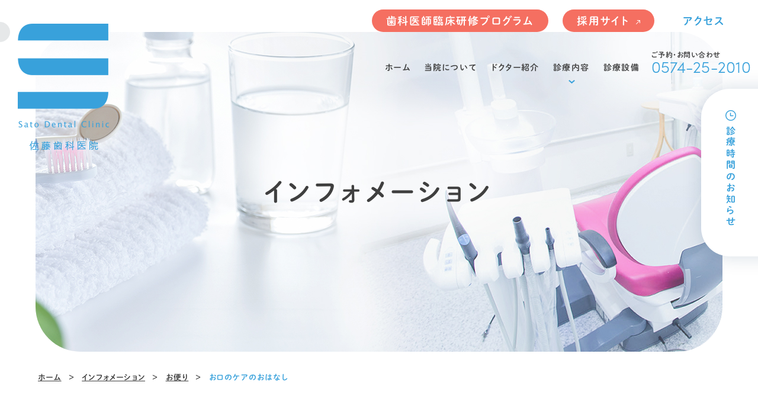

--- FILE ---
content_type: text/html; charset=UTF-8
request_url: https://www.dentist-sato.com/infomaition/tips/p4235/
body_size: 12061
content:
<!DOCTYPE html>
<!--[if lt IE 7]><html class="no-js lt-ie9 lt-ie8 lt-ie7" lang="ja"><![endif]-->
<!--[if IE 7]><html class="no-js lt-ie9 lt-ie8" lang="ja"><![endif]-->
<!--[if IE 8]><html class="no-js lt-ie9" lang="ja"><![endif]-->
<!--[if gt IE 8]><!-->
<html class="no-js" lang="ja">
<!--<![endif]-->

<head>
        <!-- Google Tag Manager -->
<script>(function(w,d,s,l,i){w[l]=w[l]||[];w[l].push({'gtm.start':
new Date().getTime(),event:'gtm.js'});var f=d.getElementsByTagName(s)[0],
j=d.createElement(s),dl=l!='dataLayer'?'&l='+l:'';j.async=true;j.src=
'https://www.googletagmanager.com/gtm.js?id='+i+dl;f.parentNode.insertBefore(j,f);
})(window,document,'script','dataLayer','GTM-5FRZ7DJ');</script>
<!-- End Google Tag Manager -->    <meta charset="UTF-8">
  <meta http-equiv="X-UA-Compatible" content="IE=edge">
  <script>
    if (navigator.userAgent.match(/(iPhone|Android.*Mobile)/)) {
      document.write('<meta name="viewport" content="width=device-width,initial-scale=1.0,minimum-scale=1.0,maximum-scale=1.0,user-scalable=0">');
    } else {
      document.write('<meta name="viewport" content="width=1140,maximum-scale=2.0,user-scalable=1">');
    };
  </script>
  <title>お口のケアのおはなし ｜インフォメーション｜佐藤歯科医院</title>
  
	<!-- This site is optimized with the Yoast SEO plugin v15.0 - https://yoast.com/wordpress/plugins/seo/ -->
	<meta name="description" content="美濃加茂市で歯科医院をしている医療法人社団神明会 佐藤歯科医院のインフォメーション「お口のケアのおはなし 」です。" />
	<meta name="robots" content="index, follow, max-snippet:-1, max-image-preview:large, max-video-preview:-1" />
	<link rel="canonical" href="https://www.dentist-sato.com/infomaition/tips/p4235/" />
	<meta property="og:locale" content="ja_JP" />
	<meta property="og:type" content="article" />
	<meta property="og:title" content="お口のケアのおはなし ｜インフォメーション｜佐藤歯科医院" />
	<meta property="og:description" content="美濃加茂市で歯科医院をしている医療法人社団神明会 佐藤歯科医院のインフォメーション「お口のケアのおはなし 」です。" />
	<meta property="og:url" content="https://www.dentist-sato.com/infomaition/tips/p4235/" />
	<meta property="og:site_name" content="佐藤歯科医院" />
	<meta property="article:modified_time" content="2023-07-05T06:16:51+00:00" />
	<meta property="og:image" content="https://www.dentist-sato.com/wp/wp-content/uploads/2023/05/f199bcb2455a8d6c57b0e98b264969b2-400x574.png" />
	<script type="application/ld+json" class="yoast-schema-graph">{"@context":"https://schema.org","@graph":[{"@type":"WebSite","@id":"https://www.dentist-sato.com/#website","url":"https://www.dentist-sato.com/","name":"\u4f50\u85e4\u6b6f\u79d1\u533b\u9662","description":"","potentialAction":[{"@type":"SearchAction","target":"https://www.dentist-sato.com/?s={search_term_string}","query-input":"required name=search_term_string"}],"inLanguage":"ja"},{"@type":"ImageObject","@id":"https://www.dentist-sato.com/infomaition/tips/p4235/#primaryimage","inLanguage":"ja","url":"/wp/wp-content/uploads/2023/05/f199bcb2455a8d6c57b0e98b264969b2-400x574.png"},{"@type":"WebPage","@id":"https://www.dentist-sato.com/infomaition/tips/p4235/#webpage","url":"https://www.dentist-sato.com/infomaition/tips/p4235/","name":"\u304a\u53e3\u306e\u30b1\u30a2\u306e\u304a\u306f\u306a\u3057 \uff5c\u30a4\u30f3\u30d5\u30a9\u30e1\u30fc\u30b7\u30e7\u30f3\uff5c\u4f50\u85e4\u6b6f\u79d1\u533b\u9662","isPartOf":{"@id":"https://www.dentist-sato.com/#website"},"primaryImageOfPage":{"@id":"https://www.dentist-sato.com/infomaition/tips/p4235/#primaryimage"},"datePublished":"2023-06-01T07:52:14+00:00","dateModified":"2023-07-05T06:16:51+00:00","description":"\u7f8e\u6fc3\u52a0\u8302\u5e02\u3067\u6b6f\u79d1\u533b\u9662\u3092\u3057\u3066\u3044\u308b\u533b\u7642\u6cd5\u4eba\u793e\u56e3\u795e\u660e\u4f1a \u4f50\u85e4\u6b6f\u79d1\u533b\u9662\u306e\u30a4\u30f3\u30d5\u30a9\u30e1\u30fc\u30b7\u30e7\u30f3\u300c\u304a\u53e3\u306e\u30b1\u30a2\u306e\u304a\u306f\u306a\u3057 \u300d\u3067\u3059\u3002","breadcrumb":{"@id":"https://www.dentist-sato.com/infomaition/tips/p4235/#breadcrumb"},"inLanguage":"ja","potentialAction":[{"@type":"ReadAction","target":["https://www.dentist-sato.com/infomaition/tips/p4235/"]}]},{"@type":"BreadcrumbList","@id":"https://www.dentist-sato.com/infomaition/tips/p4235/#breadcrumb","itemListElement":[{"@type":"ListItem","position":1,"item":{"@type":"WebPage","@id":"https://www.dentist-sato.com/","url":"https://www.dentist-sato.com/","name":"\u30db\u30fc\u30e0"}},{"@type":"ListItem","position":2,"item":{"@type":"WebPage","@id":"https://www.dentist-sato.com/infomaition/","url":"https://www.dentist-sato.com/infomaition/","name":"\u30a4\u30f3\u30d5\u30a9\u30e1\u30fc\u30b7\u30e7\u30f3"}},{"@type":"ListItem","position":3,"item":{"@type":"WebPage","@id":"https://www.dentist-sato.com/infomaition/tips/","url":"https://www.dentist-sato.com/infomaition/tips/","name":"\u304a\u4fbf\u308a"}},{"@type":"ListItem","position":4,"item":{"@type":"WebPage","@id":"https://www.dentist-sato.com/infomaition/tips/p4235/","url":"https://www.dentist-sato.com/infomaition/tips/p4235/","name":"\u304a\u53e3\u306e\u30b1\u30a2\u306e\u304a\u306f\u306a\u3057"}}]}]}</script>
	<!-- / Yoast SEO plugin. -->


<link rel='dns-prefetch' href='//s.w.org' />
<link rel='stylesheet' id='wp-block-library-css'  href='https://www.dentist-sato.com/wp/wp-includes/css/dist/block-library/style.min.css?ver=5.5.17' type='text/css' media='all' />
<link rel="https://api.w.org/" href="https://www.dentist-sato.com/wp-json/" /><link rel="EditURI" type="application/rsd+xml" title="RSD" href="https://www.dentist-sato.com/wp/xmlrpc.php?rsd" />
<link rel="wlwmanifest" type="application/wlwmanifest+xml" href="https://www.dentist-sato.com/wp/wp-includes/wlwmanifest.xml" /> 
<meta name="generator" content="WordPress 5.5.17" />
<link rel='shortlink' href='https://www.dentist-sato.com/?p=4235' />
<link rel="alternate" type="application/json+oembed" href="https://www.dentist-sato.com/wp-json/oembed/1.0/embed?url=https%3A%2F%2Fwww.dentist-sato.com%2Finfomaition%2Ftips%2Fp4235%2F" />
<link rel="alternate" type="text/xml+oembed" href="https://www.dentist-sato.com/wp-json/oembed/1.0/embed?url=https%3A%2F%2Fwww.dentist-sato.com%2Finfomaition%2Ftips%2Fp4235%2F&#038;format=xml" />
<style type="text/css">
.no-js .native-lazyload-js-fallback {
	display: none;
}
</style>
		  <script type="application/ld+json">
    {
      "@context": "http://schema.org",
      "@type": "WebSite",
      "url": "https://www.dentist-sato.com",
      "potentialAction": {
        "@type": "SearchAction",
        "target": "https://www.dentist-sato.com?s={search_term}",
        "query-input": "required name=search_term"
      }
    }
  </script>
  <script src="https://kit.fontawesome.com/c3c8997823.js" crossorigin="anonymous"></script>
  <link rel="shortcut icon" href="/wp/wp-content/themes/standard/favicon.ico" />

  <link rel="stylesheet" href="https://use.typekit.net/yxd1lop.css">
  <script src="//typesquare.com/3/tsst/script/ja/typesquare.js?60cc056642f8410eb48d31d0e90393a3"></script>

  <link rel="stylesheet" href="https://www.dentist-sato.com/wp/wp-content/themes/standard/css/slick.css">
  <link rel="stylesheet" href="https://www.dentist-sato.com/wp/wp-content/themes/standard/css/reset.css">
  <link rel="stylesheet" href="https://www.dentist-sato.com/wp/wp-content/themes/standard/css/common.css">
  <link rel="stylesheet" href="https://www.dentist-sato.com/wp/wp-content/themes/standard/css/mce.css">
  <link rel="stylesheet" media="print" href="https://www.dentist-sato.com/wp/wp-content/themes/standard/css/print.css">
  <link rel="stylesheet" href="https://www.dentist-sato.com/wp/wp-content/themes/standard/css/main.css">
  <link rel="stylesheet" href="https://www.dentist-sato.com/wp/wp-content/themes/standard/css/loops.css">
  <link rel="stylesheet" href="https://www.dentist-sato.com/wp/wp-content/themes/standard/style.css">

        </head>
<body class="subpage single single-infomaition single-infomaition-4235"  id="top">
      <!-- Google Tag Manager (noscript) -->
<noscript><iframe src="https://www.googletagmanager.com/ns.html?id=GTM-5FRZ7DJ"
height="0" width="0" style="display:none;visibility:hidden"></iframe></noscript>
<!-- End Google Tag Manager (noscript) -->  
  <svg aria-hidden="true" style="position: absolute; width: 0; height: 0; overflow: hidden;" version="1.1" xmlns="http://www.w3.org/2000/svg" xmlns:xlink="http://www.w3.org/1999/xlink">
<defs>
<symbol id="icon-new_tab" viewBox="0 0 32 32">
<title>new_tab</title>
<path d="M6 0v26h26v-26h-26zM29.5 23.5h-21v-21h21v21z"></path>
<path d="M2.5 29.5v-23.5h-2.5v26h26v-2.5h-2.5z"></path>
<path d="M14.551 19.552l7.366-7.366v5.3h2.5v-9.567h-9.567v2.5h5.3l-7.366 7.366z"></path>
</symbol>
<symbol id="icon-pdf" viewBox="0 0 73 32">
<title>pdf</title>
<path d="M7.273 0h58.182c4.017 0 7.273 3.256 7.273 7.273v0 17.455c0 4.017-3.256 7.273-7.273 7.273v0h-58.182c-4.017 0-7.273-3.256-7.273-7.273v0-17.455c0-4.017 3.256-7.273 7.273-7.273v0zM19.418 19.276c0.101 0.005 0.219 0.008 0.338 0.008 1.762 0 3.38-0.613 4.654-1.638l-0.014 0.011c1.174-0.998 1.914-2.477 1.914-4.128 0-0.077-0.002-0.153-0.005-0.229l0 0.011c0.006-0.091 0.010-0.197 0.010-0.304 0-1.474-0.672-2.791-1.725-3.662l-0.008-0.006c-1.264-0.863-2.824-1.377-4.505-1.377-0.194 0-0.387 0.007-0.578 0.020l0.026-0.001h-6.481v17.126h3.75v-5.83h2.618zM18.055 10.673c0.184-0.020 0.397-0.031 0.612-0.031 1.052 0 2.041 0.268 2.903 0.741l-0.031-0.016c0.542 0.447 0.885 1.119 0.885 1.871 0 0.054-0.002 0.107-0.005 0.16l0-0.007c0.006 0.072 0.010 0.155 0.010 0.24 0 0.847-0.355 1.611-0.923 2.152l-0.001 0.001c-0.879 0.512-1.935 0.815-3.062 0.815-0.236 0-0.469-0.013-0.698-0.039l0.028 0.003h-1.002v-5.888h1.284zM34.419 25.105c0.168 0.007 0.365 0.012 0.562 0.012 1.787 0 3.494-0.347 5.056-0.976l-0.091 0.032c1.388-0.647 2.507-1.674 3.248-2.949l0.019-0.035c0.769-1.287 1.223-2.838 1.223-4.495 0-0.048-0-0.096-0.001-0.143l0 0.007c0.003-0.093 0.005-0.203 0.005-0.313 0-1.644-0.439-3.186-1.205-4.515l0.023 0.044c-0.76-1.257-1.856-2.242-3.166-2.846l-0.045-0.018c-1.497-0.599-3.232-0.946-5.048-0.946-0.22 0-0.438 0.005-0.655 0.015l0.031-0.001h-5.353v17.127h5.398zM34.612 10.673q5.898 0 5.898 5.852 0 5.887-5.898 5.887h-1.843v-11.738h1.841zM59.385 7.98h-11.978v17.126h3.75v-7.651h7.455v-2.826h-7.478v-3.807h8.25v-2.842z"></path>
</symbol>
</defs>
</svg>

  <div id="cursor"></div>

  <header class="header">
    <h1 class="header--logo">
      <a href="/">
        <img src="/wp/wp-content/themes/standard/images/common/logo-header.png" alt="お口のケアのおはなし ｜インフォメーション｜佐藤歯科医院" width="154" height="214" class="big">
        <picture>
          <source media="(max-width:767px)" srcset="/wp/wp-content/themes/standard/images/common/logo-footer_sp.png">
          <img src="/wp/wp-content/themes/standard/images/common/logo-footer.png" alt="お口のケアのおはなし ｜インフォメーション｜佐藤歯科医院" width="302" height="79" class="normal">
        </picture>
      </a>
    </h1>

    <nav class="header--nav">
      <div class="gnav_btn pc-none-flex flex-j-ctr flex-a-ctr">
        <div class="gnav_btn--lines"><span></span><span></span></div>
      </div>
      <div class="gnav">
        <ul class="gnav--list flex flex-a-ctr flex-j-end flex-sp-block font-jp">
          <li class="gnav--home">
            <a href="/" class="gnav--link">
              <span>ホーム</span>
            </a>
          </li>
          <li>
            <a href="/about/" class="gnav--link">
              <span>当院について</span>
            </a>
          </li>
          <li>
            <a href="/staff/" class="gnav--link">
              <span>ドクター紹介</span>
            </a>
          </li>
          <li class="gnav--dropdown-hover">
            <a href="javascript:void(0)" class="gnav--link">
              <span>診療内容</span>
            </a>
            <div class="gnav--dropdown">
              <ul class="home_menu--list flex flex-c-wrap flex-j-between">
  <li>
    <a href="/shinryou/white/">
      <picture class="img flex flex-a-ctr flex-j-ctr">
        <source media="(max-width:767px)" srcset="/wp/wp-content/themes/standard/images/icn/icn_menu_white@2x.png">
        <img src="/wp/wp-content/themes/standard/images/icn/icn_menu_white.png" width="105" height="96" alt="審美歯科 ホワイトニング">
      </picture>
      <p class="flex flex-a-ctr flex-j-ctr txt font-jp">審美歯科<br><span>・</span>ホワイトニング</p>
    </a>
  </li>
  <li>
    <a href="/shinryou/kyousei/">
      <picture class="img flex flex-a-ctr flex-j-ctr">
        <source media="(max-width:767px)" srcset="/wp/wp-content/themes/standard/images/icn/icn_menu_adult@2x.png">
        <img src="/wp/wp-content/themes/standard/images/icn/icn_menu_adult.png" width="68" height="91" alt="大人の矯正歯科">
      </picture>
      <p class="flex flex-a-ctr flex-j-ctr txt font-jp">大人の矯正歯科</p>
    </a>
  </li>
  <li>
    <a href="/shinryou/implant/">
      <picture class="img flex flex-a-ctr flex-j-ctr">
        <source media="(max-width:767px)" srcset="/wp/wp-content/themes/standard/images/icn/icn_menu_Implant@2x.png">
        <img src="/wp/wp-content/themes/standard/images/icn/icn_menu_Implant.png" width="102" height="74" alt="インプラント">
      </picture>
      <p class="flex flex-a-ctr flex-j-ctr txt font-jp">インプラント</p>
    </a>
  </li>
  <li>
    <a href="/shinryou/maintenance/">
      <picture class="img flex flex-a-ctr flex-j-ctr">
        <source media="(max-width:767px)" srcset="/wp/wp-content/themes/standard/images/icn/icn_menu_mainte@2x.png">
        <img src="/wp/wp-content/themes/standard/images/icn/icn_menu_mainte.png" width="59" height="69" alt="虫歯・歯周病治療 メンテナンス">
      </picture>
      <p class="flex flex-a-ctr flex-j-ctr txt font-jp">虫歯・歯周病治療<br><span>・</span>メンテナンス</p>
    </a>
  </li>
  <li>
    <a href="/shinryou/ireba/">
      <picture class="img flex flex-a-ctr flex-j-ctr">
        <source media="(max-width:767px)" srcset="/wp/wp-content/themes/standard/images/icn/icn_menu_bridge@2x.png">
        <img src="/wp/wp-content/themes/standard/images/icn/icn_menu_bridge.png" width="104" height="60" alt="入れ歯 ブリッジ治療">
      </picture>
      <p class="flex flex-a-ctr flex-j-ctr txt font-jp">入れ歯<br><span>・</span>ブリッジ治療</p>
    </a>
  </li>
  <li>
    <a href="/shinryou/pediatrics/">
      <picture class="img flex flex-a-ctr flex-j-ctr">
        <source media="(max-width:767px)" srcset="/wp/wp-content/themes/standard/images/icn/icn_menu_child@2x.png">
        <img src="/wp/wp-content/themes/standard/images/icn/icn_menu_child.png" width="104" height="63" alt="小児歯科 小児矯正歯科">
      </picture>
      <p class="flex flex-a-ctr flex-j-ctr txt font-jp">小児歯科<br><span>・</span>小児矯正歯科</p>
    </a>
  </li>
  <li>
    <a href="/shinryou/koukugeka/">
      <picture class="img flex flex-a-ctr flex-j-ctr">
        <source media="(max-width:767px)" srcset="/wp/wp-content/themes/standard/images/icn/icn_menu_surgery@2x.png">
        <img src="/wp/wp-content/themes/standard/images/icn/icn_menu_surgery.png" width="73" height="73" alt="口腔外科 親知らず抜歯">
      </picture>
      <p class="flex flex-a-ctr flex-j-ctr txt font-jp">口腔外科<br><span>・</span>親知らず抜歯</p>
    </a>
  </li>
  <li>
    <a href="/shinryou/pickup/">
      <picture class="img flex flex-a-ctr flex-j-ctr">
        <source media="(max-width:767px)" srcset="/wp/wp-content/themes/standard/images/icn/icn_menu_car@2x.png">
        <img src="/wp/wp-content/themes/standard/images/icn/icn_menu_car.png" width="74" height="75" alt="無料送迎 訪問歯科診療">
      </picture>
      <p class="flex flex-a-ctr flex-j-ctr txt font-jp">無料送迎<br><span>・</span>訪問歯科診療</p>
    </a>
  </li>
</ul>            </div>
          </li>
          <li>
            <a href="/setsubi/" class="gnav--link">
              <span>診療設備</span>
            </a>
          </li>
          <li class="pc-none">
            <a href="/infomaition/" class="gnav--link txt-ble">
              <span>インフォメーション</span>
            </a>
          </li>
          <li class="pc-none">
            <a href="/training/" class="gnav--link txt-ble">
              <span>歯科医師臨床研修プログラム</span>
            </a>
          </li>
          <li class="pc-none">
            <a href="/privacy/" class="gnav--link txt-ble">
              <span>プライバシーポリシー</span>
            </a>
          </li>
          <li class="pc-none">
            <a href="https://recruit.dentist-sato.com/" class="gnav--link txt-ble" target="_blank" rel="noopener noreferrer nofollow">
              <span>
                採用サイト
                <svg xmlns="http://www.w3.org/2000/svg" width="8" height="8" viewBox="0 0 6.97 7">
                  <path data-name="_icn/icn_link.svg" class="cls-1" d="M2179.52,116h-4.24a0.486,0.486,0,1,0,0,.972h3.12l-5.27,5.247a0.453,0.453,0,0,0,0,.645,0.461,0.461,0,0,0,.65,0l5.25-5.221V120.7a0.486,0.486,0,0,0,.83.344,0.475,0.475,0,0,0,.14-0.344v-4.22A0.48,0.48,0,0,0,2179.52,116Z" transform="translate(-2173.03 -116)" />
                </svg>
              </span>
            </a>
          </li>
          <li class="gnav--tel cta-tel sp-none">
            <a href="tel:0574252010" onClick="ga('send', 'event', 'sp', 'tel');" class="gnav--link">
              <span>
                <span class="cta-tel--txt">
                  <svg xmlns="http://www.w3.org/2000/svg" width="24" height="24" viewBox="0 0 25 25" class="pc-none">
                    <path class="cls-1" d="M101.078,1867q-4.364,0-8.727-.01a1.357,1.357,0,0,1-1.486-1.7,0.759,0.759,0,0,1,.232-0.43,1.139,1.139,0,0,0,.4-1.17c0.023-1.76-.048-3.54.1-5.29a5.05,5.05,0,0,1,2.961-4.17,0.712,0.712,0,0,0,.481-0.77c-0.036-.72-0.024-1.44-0.005-2.17a1.739,1.739,0,0,1,3.455-.22,2.661,2.661,0,0,0,1.7,2.33,2.161,2.161,0,0,0,3.126-1.87,3.414,3.414,0,0,1,.13-0.84,1.706,1.706,0,0,1,1.9-1.07,1.672,1.672,0,0,1,1.434,1.56c0.026,0.78-.011,1.55.028,2.33a0.687,0.687,0,0,0,.333.51,5.552,5.552,0,0,1,3.466,5.34c0.025,1.57,0,3.13.015,4.7a0.9,0.9,0,0,0,.24.55,1.311,1.311,0,0,1,.428,1.5,1.4,1.4,0,0,1-1.38.88c-1.575.01-3.151,0.01-4.727,0.01h-4.1Zm0-10.92a3.05,3.05,0,0,0-3.136,2.96,3.114,3.114,0,0,0,6.225.06A3.064,3.064,0,0,0,101.077,1856.08Zm-6.665-9.8a3.867,3.867,0,0,1-.337,2.8,2.273,2.273,0,0,1-1.29,1.09c-0.672.23-1.344,0.46-2.021,0.67a1.839,1.839,0,0,1-2.337-.96,3.715,3.715,0,0,1,.442-4.05,7.47,7.47,0,0,1,4.019-2.74,26.273,26.273,0,0,1,9.131-1.08,22.568,22.568,0,0,1,5.89.8,8.114,8.114,0,0,1,4.1,2.42,3.742,3.742,0,0,1,.452,4.41,1.751,1.751,0,0,1-2.274.7c-0.549-.21-1.089-0.44-1.644-0.63a3.046,3.046,0,0,1-2.125-2.89c-0.027-.26-0.023-0.53-0.036-0.87A26.761,26.761,0,0,0,94.412,1846.28Zm8.235,12.8a1.636,1.636,0,1,1-1.619-1.6A1.565,1.565,0,0,1,102.647,1859.08Z" transform="translate(-88 -1842)" />
                  </svg>
                  ご予約・お問い合わせ
                </span>
                <span class="cta-tel--num font-en txt-ble">0574-25-2010</span>
              </span>
            </a>
          </li>
        </ul>
        <ul class="gnav--list-sm flex flex-j-end font-jp">
          <li>
            <a href="/training/" class="gnav--link txt-wh bg-pink">
              <span>歯科医師臨床研修プログラム</span>
            </a>
          </li>
          <li>
            <a href="https://recruit.dentist-sato.com/" class="gnav--link txt-wh bg-pink" target="_blank" rel="noopener noreferrer nofollow">
              <span>
                採用サイト
                <svg xmlns="http://www.w3.org/2000/svg" width="7" height="7" viewBox="0 0 6.97 7">
                  <path data-name="_icn/icn_link.svg" class="cls-1" d="M2179.52,116h-4.24a0.486,0.486,0,1,0,0,.972h3.12l-5.27,5.247a0.453,0.453,0,0,0,0,.645,0.461,0.461,0,0,0,.65,0l5.25-5.221V120.7a0.486,0.486,0,0,0,.83.344,0.475,0.475,0,0,0,.14-0.344v-4.22A0.48,0.48,0,0,0,2179.52,116Z" transform="translate(-2173.03 -116)" />
                </svg>
              </span>
            </a>
          </li>
          <li>
            <a href="#footer" class="gnav--link txt-ble smooth">
              <span>アクセス</span>
            </a>
          </li>
        </ul>
      </div>
    </nav>

  </header>



  <nav class="sp_nav-fixed pc-none font-jp">
    <ul class="flex">
      <li class="sp_nav-fixed--tel">
        <a href="tel:0574252010" onClick="ga('send', 'event', 'sp', 'tel');" class="flex flex-j-ctr flex-a-ctr smooth">
          <svg xmlns="http://www.w3.org/2000/svg" width="16" height="16" viewBox="0 0 25 25">
            <path class="cls-1" d="M101.078,1867q-4.364,0-8.727-.01a1.357,1.357,0,0,1-1.486-1.7,0.759,0.759,0,0,1,.232-0.43,1.139,1.139,0,0,0,.4-1.17c0.023-1.76-.048-3.54.1-5.29a5.05,5.05,0,0,1,2.961-4.17,0.712,0.712,0,0,0,.481-0.77c-0.036-.72-0.024-1.44-0.005-2.17a1.739,1.739,0,0,1,3.455-.22,2.661,2.661,0,0,0,1.7,2.33,2.161,2.161,0,0,0,3.126-1.87,3.414,3.414,0,0,1,.13-0.84,1.706,1.706,0,0,1,1.9-1.07,1.672,1.672,0,0,1,1.434,1.56c0.026,0.78-.011,1.55.028,2.33a0.687,0.687,0,0,0,.333.51,5.552,5.552,0,0,1,3.466,5.34c0.025,1.57,0,3.13.015,4.7a0.9,0.9,0,0,0,.24.55,1.311,1.311,0,0,1,.428,1.5,1.4,1.4,0,0,1-1.38.88c-1.575.01-3.151,0.01-4.727,0.01h-4.1Zm0-10.92a3.05,3.05,0,0,0-3.136,2.96,3.114,3.114,0,0,0,6.225.06A3.064,3.064,0,0,0,101.077,1856.08Zm-6.665-9.8a3.867,3.867,0,0,1-.337,2.8,2.273,2.273,0,0,1-1.29,1.09c-0.672.23-1.344,0.46-2.021,0.67a1.839,1.839,0,0,1-2.337-.96,3.715,3.715,0,0,1,.442-4.05,7.47,7.47,0,0,1,4.019-2.74,26.273,26.273,0,0,1,9.131-1.08,22.568,22.568,0,0,1,5.89.8,8.114,8.114,0,0,1,4.1,2.42,3.742,3.742,0,0,1,.452,4.41,1.751,1.751,0,0,1-2.274.7c-0.549-.21-1.089-0.44-1.644-0.63a3.046,3.046,0,0,1-2.125-2.89c-0.027-.26-0.023-0.53-0.036-0.87A26.761,26.761,0,0,0,94.412,1846.28Zm8.235,12.8a1.636,1.636,0,1,1-1.619-1.6A1.565,1.565,0,0,1,102.647,1859.08Z" transform="translate(-88 -1842)" />
          </svg>
          <span>ご予約</span>
        </a>
      </li>
      <li class="sp_nav-fixed--time">
        <a href="#footer--tel" class="flex flex-j-ctr flex-a-ctr smooth">
          <svg xmlns="http://www.w3.org/2000/svg" width="16" height="16" viewBox="0 0 17.5 17.531">
            <path id="_icn_icn_clock.svg" data-name="_icn/icn_clock.svg" class="cls-1" d="M1646.19,878.141a8.757,8.757,0,1,1,8.75-8.757A8.768,8.768,0,0,1,1646.19,878.141Zm0-16.105a7.349,7.349,0,1,0,7.35,7.348A7.353,7.353,0,0,0,1646.19,862.036Zm-0.43,8.476a0.7,0.7,0,0,1-.7-0.7v-4.237a0.7,0.7,0,0,1,.7-0.705,0.709,0.709,0,0,1,.71.705V869.1H1650a0.7,0.7,0,0,1,0,1.408h-4.24Z" transform="translate(-1637.44 -860.625)" />
          </svg>
          <span>診療時間</span>
        </a>
      </li>
      <li class="sp_nav-fixed--map">
        <a href="https://apo-toolboxes.stransa.co.jp/user/web/d403210694a2011bfa28d4977cdb0ea7/reservations" class="flex flex-j-ctr flex-a-ctr smooth" target="_blank">
          <!-- <svg xmlns="http://www.w3.org/2000/svg" width="14" height="16" viewBox="0 0 12.6 16.44">
            <path id="_icn_icn_map.svg" data-name="_icn/icn_map.svg" class="cls-1" d="M1758.82,1065.72c0-1.45-3.51-4.91-4.21-5.59a6.178,6.178,0,0,1-2.01-4.59,6.3,6.3,0,0,1,12.59,0,6.2,6.2,0,0,1-1.89,4.47h0a0.911,0.911,0,0,1-.1.1c-2.66,2.64-4.18,4.68-4.18,5.61h-0.2Zm0.07-15.55a5.388,5.388,0,0,0-5.39,5.37,5.272,5.272,0,0,0,1.73,3.93,27.989,27.989,0,0,1,3.69,4.23,26.049,26.049,0,0,1,3.36-3.94l0.05-.06,0.34-.33a5.333,5.333,0,0,0,1.62-3.83A5.39,5.39,0,0,0,1758.89,1050.17Zm-0.13,8.02a2.835,2.835,0,1,1,2.85-2.83A2.842,2.842,0,0,1,1758.76,1058.19Zm0-4.77a1.935,1.935,0,1,0,1.95,1.94A1.942,1.942,0,0,0,1758.76,1053.42Z" transform="translate(-1752.59 -1049.28)" />
          </svg> -->
          <span>24時間Web予約</span>
        </a>
      </li>
    </ul>
  </nav>


  
    <a href="#footer" id="hero--reception_time-fixed" class="hero--reception_time flex-a-ctr flex-j-ctr sp-none-flex fixed smooth">
      <div class="reception_time flex flex-a-ctr flex-j-ctr">
        <h2 class="ttl txt-ble font-jp"><img src="/wp/wp-content/themes/standard/images/icn/icn_clock.svg" alt="時計のアイコン" width="18" height="18">診療時間のお知らせ</h2>
      </div>
    </a>

    

<style>
  .page_ttl,
  .page_ttl_in::before {
    background-image:url("/wp/wp-content/uploads/2021/01/pagettl_news_2.jpg");
  }
  </style>



<div class="page_ttl txt-ctr flex flex-a-ctr flex-j-ctr">
  <h2 class="inner">
    <span class="page_ttl-jp font-jp">インフォメーション </span>
  </h2>
</div>
  
<!-- start breadcrumb - パンくず -->
<div id="breadcrumbs" class="breadcrumbs font-jp"><div class="inner inner-lg"><span><span><a href="https://www.dentist-sato.com/">ホーム</a> ＞ <span><a href="https://www.dentist-sato.com/infomaition/">インフォメーション</a> ＞ <span><a href="https://www.dentist-sato.com/infomaition/tips/">お便り</a> ＞ <span class="breadcrumb_last" aria-current="page">お口のケアのおはなし</span></span></span></span></span></div></div><!-- end breadcrumb - パンくず -->
  
<div class="container">

  <div class="inner flex flex-j-between flex-sp-block section_pdg">

  <main class="main_column">
    <article class="infomaition--info clearfix">
      <p class="post--date font-en mgn-btm4">2023.06.01</p>
      <h2 class="ttl-02">お口のケアのおはなし</h2>
      <ul class="cat_list font-jp mgn-btm40">
        <li><a href="https://www.dentist-sato.com/infomaition/tips/" rel="tag">お便り</a></li>      </ul>

      
      <div class="mce-content-body"><p>こんにちは！<br />
雨降ってますねぇ☔<br />
恵みの雨ですね✨</p>
<p>ご自身でのお口のケア、満足していますか？</p>
<p>毎日のセルフケアにプラスして歯科医院でケアを行う事は<br />
実はお口にも身体の健康にも良いのです。</p>
<p>ぜひ取り入れてみてくださいね🌼</p>
<p><img loading="lazy" class="size-thumbnail wp-image-4234 aligncenter native-lazyload-js-fallback" src="https://www.dentist-sato.com/wp/wp-content/plugins/native-lazyload/assets/images/placeholder.svg" alt width="400" height="574" data-src="/wp/wp-content/uploads/2023/05/f199bcb2455a8d6c57b0e98b264969b2-400x574.png" data-srcset="/wp/wp-content/uploads/2023/05/f199bcb2455a8d6c57b0e98b264969b2-400x574.png 400w, /wp/wp-content/uploads/2023/05/f199bcb2455a8d6c57b0e98b264969b2.png 622w" data-sizes="(max-width: 400px) 100vw, 400px"/><noscript><img loading="lazy" loading="lazy" class="size-thumbnail wp-image-4234 aligncenter" src="/wp/wp-content/uploads/2023/05/f199bcb2455a8d6c57b0e98b264969b2-400x574.png" alt="" width="400" height="574" srcset="/wp/wp-content/uploads/2023/05/f199bcb2455a8d6c57b0e98b264969b2-400x574.png 400w, /wp/wp-content/uploads/2023/05/f199bcb2455a8d6c57b0e98b264969b2.png 622w" sizes="(max-width: 400px) 100vw, 400px" /></noscript></p>
</div>
    </article>
    <!-- ページ送り -->
    <nav class="wp-pagenavi wp-pagenavi-single">
       <a href="https://www.dentist-sato.com/infomaition/tips/p4242/" rel="next"><small>入れ歯とオーラルフレイル</small></a>      <a href="/infomaition/"><small>一覧<span class="sp-none-inline">へ戻る</span></small></a>
       <a href="https://www.dentist-sato.com/infomaition/news/p4230/" rel="prev"><small>PayPay決済はじめました！</small></a>     </nav>
  </main>

  
<aside class="side_column">

  <!-- start cat -->
<section class="side_section side--cat" id="side--cat">
  <h2 class="editor-ttl3">カテゴリ</h2>
  <ul class="side--list font-jp">
      <li>
      <a href="/infomaition/%e6%b3%95%e4%ba%bainfo/">法人からのお知らせ</a>    </li>
      <li>
      <a href="/infomaition/news/">歯科からのお知らせ</a>    </li>
      <li>
      <a href="/infomaition/%e3%81%8b%e3%81%90%e3%82%89/">かぐらからのお知らせ</a>    </li>
      <li>
      <a href="/infomaition/tips/">お便り</a>    </li>
    </ul>
</section>
<!-- end cat -->

<!-- start archive -->
<section class="side_section side--archivet font-jp" id="side--archive">
  <h2 class="editor-ttl3">過去記事</h2>
  <ul class="side--list side--list-archive">
                  <li class="archive_list">
        <h4 class="archive_list--ttl flex flex-j-between flex-a-ctr">2026年</h4>
        <ul class="archive_month">
              <li>
            <a href="/infomaition/date/2026/01">
            1月
            (2)
            </a>
          </li>
                          </ul>
        </li>
            <li class="archive_list">
        <h4 class="archive_list--ttl flex flex-j-between flex-a-ctr">2025年</h4>
        <ul class="archive_month">
              <li>
            <a href="/infomaition/date/2025/12">
            12月
            (3)
            </a>
          </li>
                    <li>
            <a href="/infomaition/date/2025/11">
            11月
            (2)
            </a>
          </li>
                    <li>
            <a href="/infomaition/date/2025/10">
            10月
            (2)
            </a>
          </li>
                    <li>
            <a href="/infomaition/date/2025/09">
            9月
            (1)
            </a>
          </li>
                    <li>
            <a href="/infomaition/date/2025/08">
            8月
            (3)
            </a>
          </li>
                    <li>
            <a href="/infomaition/date/2025/07">
            7月
            (2)
            </a>
          </li>
                    <li>
            <a href="/infomaition/date/2025/06">
            6月
            (1)
            </a>
          </li>
                    <li>
            <a href="/infomaition/date/2025/05">
            5月
            (2)
            </a>
          </li>
                    <li>
            <a href="/infomaition/date/2025/04">
            4月
            (4)
            </a>
          </li>
                    <li>
            <a href="/infomaition/date/2025/03">
            3月
            (1)
            </a>
          </li>
                    <li>
            <a href="/infomaition/date/2025/02">
            2月
            (2)
            </a>
          </li>
                    <li>
            <a href="/infomaition/date/2025/01">
            1月
            (1)
            </a>
          </li>
                          </ul>
        </li>
            <li class="archive_list">
        <h4 class="archive_list--ttl flex flex-j-between flex-a-ctr">2024年</h4>
        <ul class="archive_month">
              <li>
            <a href="/infomaition/date/2024/12">
            12月
            (1)
            </a>
          </li>
                    <li>
            <a href="/infomaition/date/2024/11">
            11月
            (2)
            </a>
          </li>
                    <li>
            <a href="/infomaition/date/2024/10">
            10月
            (2)
            </a>
          </li>
                    <li>
            <a href="/infomaition/date/2024/09">
            9月
            (1)
            </a>
          </li>
                    <li>
            <a href="/infomaition/date/2024/08">
            8月
            (2)
            </a>
          </li>
                    <li>
            <a href="/infomaition/date/2024/07">
            7月
            (2)
            </a>
          </li>
                    <li>
            <a href="/infomaition/date/2024/06">
            6月
            (2)
            </a>
          </li>
                    <li>
            <a href="/infomaition/date/2024/05">
            5月
            (2)
            </a>
          </li>
                    <li>
            <a href="/infomaition/date/2024/04">
            4月
            (3)
            </a>
          </li>
                    <li>
            <a href="/infomaition/date/2024/03">
            3月
            (1)
            </a>
          </li>
                    <li>
            <a href="/infomaition/date/2024/01">
            1月
            (1)
            </a>
          </li>
                          </ul>
        </li>
            <li class="archive_list">
        <h4 class="archive_list--ttl flex flex-j-between flex-a-ctr">2023年</h4>
        <ul class="archive_month">
              <li>
            <a href="/infomaition/date/2023/11">
            11月
            (1)
            </a>
          </li>
                    <li>
            <a href="/infomaition/date/2023/10">
            10月
            (1)
            </a>
          </li>
                    <li>
            <a href="/infomaition/date/2023/09">
            9月
            (1)
            </a>
          </li>
                    <li>
            <a href="/infomaition/date/2023/08">
            8月
            (1)
            </a>
          </li>
                    <li>
            <a href="/infomaition/date/2023/07">
            7月
            (1)
            </a>
          </li>
                    <li>
            <a href="/infomaition/date/2023/06">
            6月
            (1)
            </a>
          </li>
                    <li>
            <a href="/infomaition/date/2023/05">
            5月
            (1)
            </a>
          </li>
                    <li>
            <a href="/infomaition/date/2023/04">
            4月
            (2)
            </a>
          </li>
                    <li>
            <a href="/infomaition/date/2023/03">
            3月
            (1)
            </a>
          </li>
                    <li>
            <a href="/infomaition/date/2023/02">
            2月
            (1)
            </a>
          </li>
                    <li>
            <a href="/infomaition/date/2023/01">
            1月
            (1)
            </a>
          </li>
                          </ul>
        </li>
            <li class="archive_list">
        <h4 class="archive_list--ttl flex flex-j-between flex-a-ctr">2022年</h4>
        <ul class="archive_month">
              <li>
            <a href="/infomaition/date/2022/12">
            12月
            (1)
            </a>
          </li>
                    <li>
            <a href="/infomaition/date/2022/11">
            11月
            (1)
            </a>
          </li>
                    <li>
            <a href="/infomaition/date/2022/10">
            10月
            (2)
            </a>
          </li>
                    <li>
            <a href="/infomaition/date/2022/09">
            9月
            (2)
            </a>
          </li>
                    <li>
            <a href="/infomaition/date/2022/08">
            8月
            (2)
            </a>
          </li>
                    <li>
            <a href="/infomaition/date/2022/07">
            7月
            (2)
            </a>
          </li>
                    <li>
            <a href="/infomaition/date/2022/06">
            6月
            (1)
            </a>
          </li>
                    <li>
            <a href="/infomaition/date/2022/05">
            5月
            (1)
            </a>
          </li>
                    <li>
            <a href="/infomaition/date/2022/04">
            4月
            (2)
            </a>
          </li>
                    <li>
            <a href="/infomaition/date/2022/03">
            3月
            (1)
            </a>
          </li>
                    <li>
            <a href="/infomaition/date/2022/02">
            2月
            (1)
            </a>
          </li>
                    <li>
            <a href="/infomaition/date/2022/01">
            1月
            (2)
            </a>
          </li>
                          </ul>
        </li>
            <li class="archive_list">
        <h4 class="archive_list--ttl flex flex-j-between flex-a-ctr">2021年</h4>
        <ul class="archive_month">
              <li>
            <a href="/infomaition/date/2021/12">
            12月
            (2)
            </a>
          </li>
                    <li>
            <a href="/infomaition/date/2021/11">
            11月
            (1)
            </a>
          </li>
                    <li>
            <a href="/infomaition/date/2021/10">
            10月
            (1)
            </a>
          </li>
                    <li>
            <a href="/infomaition/date/2021/09">
            9月
            (1)
            </a>
          </li>
                    <li>
            <a href="/infomaition/date/2021/08">
            8月
            (2)
            </a>
          </li>
                    <li>
            <a href="/infomaition/date/2021/07">
            7月
            (2)
            </a>
          </li>
                    <li>
            <a href="/infomaition/date/2021/06">
            6月
            (2)
            </a>
          </li>
                    <li>
            <a href="/infomaition/date/2021/05">
            5月
            (2)
            </a>
          </li>
                    <li>
            <a href="/infomaition/date/2021/04">
            4月
            (4)
            </a>
          </li>
                    <li>
            <a href="/infomaition/date/2021/03">
            3月
            (1)
            </a>
          </li>
                    <li>
            <a href="/infomaition/date/2021/02">
            2月
            (2)
            </a>
          </li>
                    <li>
            <a href="/infomaition/date/2021/01">
            1月
            (2)
            </a>
          </li>
                          </ul>
        </li>
            <li class="archive_list">
        <h4 class="archive_list--ttl flex flex-j-between flex-a-ctr">2020年</h4>
        <ul class="archive_month">
              <li>
            <a href="/infomaition/date/2020/12">
            12月
            (4)
            </a>
          </li>
                    <li>
            <a href="/infomaition/date/2020/11">
            11月
            (1)
            </a>
          </li>
                    <li>
            <a href="/infomaition/date/2020/10">
            10月
            (5)
            </a>
          </li>
                    <li>
            <a href="/infomaition/date/2020/09">
            9月
            (2)
            </a>
          </li>
                    <li>
            <a href="/infomaition/date/2020/08">
            8月
            (2)
            </a>
          </li>
                    <li>
            <a href="/infomaition/date/2020/07">
            7月
            (1)
            </a>
          </li>
                    <li>
            <a href="/infomaition/date/2020/06">
            6月
            (1)
            </a>
          </li>
                    <li>
            <a href="/infomaition/date/2020/05">
            5月
            (1)
            </a>
          </li>
                    <li>
            <a href="/infomaition/date/2020/04">
            4月
            (1)
            </a>
          </li>
                    <li>
            <a href="/infomaition/date/2020/03">
            3月
            (1)
            </a>
          </li>
                    <li>
            <a href="/infomaition/date/2020/02">
            2月
            (1)
            </a>
          </li>
                    <li>
            <a href="/infomaition/date/2020/01">
            1月
            (1)
            </a>
          </li>
                          </ul>
        </li>
            <li class="archive_list">
        <h4 class="archive_list--ttl flex flex-j-between flex-a-ctr">2019年</h4>
        <ul class="archive_month">
              <li>
            <a href="/infomaition/date/2019/12">
            12月
            (1)
            </a>
          </li>
                    <li>
            <a href="/infomaition/date/2019/11">
            11月
            (1)
            </a>
          </li>
                    <li>
            <a href="/infomaition/date/2019/10">
            10月
            (1)
            </a>
          </li>
                    <li>
            <a href="/infomaition/date/2019/09">
            9月
            (1)
            </a>
          </li>
                    <li>
            <a href="/infomaition/date/2019/08">
            8月
            (1)
            </a>
          </li>
                    <li>
            <a href="/infomaition/date/2019/07">
            7月
            (1)
            </a>
          </li>
                    <li>
            <a href="/infomaition/date/2019/06">
            6月
            (1)
            </a>
          </li>
                    <li>
            <a href="/infomaition/date/2019/05">
            5月
            (1)
            </a>
          </li>
                    <li>
            <a href="/infomaition/date/2019/04">
            4月
            (1)
            </a>
          </li>
                    <li>
            <a href="/infomaition/date/2019/03">
            3月
            (1)
            </a>
          </li>
                    <li>
            <a href="/infomaition/date/2019/02">
            2月
            (1)
            </a>
          </li>
                    <li>
            <a href="/infomaition/date/2019/01">
            1月
            (1)
            </a>
          </li>
              </ul>
    </li>
  </ul></section>
<!-- end archive -->
</aside>

</div>

</div>



<footer class="footer" id="footer">

  <div class="inner flex flex-a-ctr flex-j-between flex-sp-block">
    <div class="footer--about">
      <div class="footer--logo">
        <picture>
          <source media="(max-width:767px)" srcset="/wp/wp-content/themes/standard/images/common/logo-footer_sp.png">
          <img src="/wp/wp-content/themes/standard/images/common/logo-footer.png" alt="お口のケアのおはなし ｜インフォメーション｜佐藤歯科医院" width="302" height="79">
        </picture>
      </div>
      <p class="cta-tel font-jp" id="footer--tel">
        <a href="tel:0574252010" onClick="ga('send', 'event', 'sp', 'tel');">
          <span>
            <span class="cta-tel--txt">ご予約・お問い合わせ</span>
            <span class="cta-tel--num font-en txt-ble">0574-25-2010</span>
          </span>
        </a>
      </p>
      <div class="time_table">
  <table class="font-jp">
    <tbody>
      <tr class="heading">
        <th>診療時間</th>
        <th>月</th>
        <th>火</th>
        <th>水</th>
        <th>木</th>
        <th>金</th>
        <th>土</th>
        <th>日</th>
        <th><small>祝祭日</small></th>
      </tr>
      <tr>
        <th class="font-en time">8:30-12:30</th>
        <td class="check"></td>
        <td class="check"></td>
        <td class="check"></td>
        <td class="check"></td>
        <td class="check"></td>
        <td class="check"></td>
        <td class="check"></td>
        <td class="check"></td>
      </tr>
      <tr>
        <th class="font-en time">13:30～17:30</th>
        <td class="check"></td>
        <td class="check"></td>
        <td class="check"></td>
        <td class="check"></td>
        <td class="check"></td>
        <td class="check"></td>
        <td class="check"></td>
        <td class="check"></td>
      </tr>
    </tbody>
  </table>
  <p class="add"><img src="/wp/wp-content/themes/standard/images/icn/icn_map.svg" alt="マップピンのアイコン" width="13" height="16">岐阜県美濃加茂市古井町下古井2542-1<a href="https://www.google.com/maps/place/%E4%BD%90%E8%97%A4%E6%AD%AF%E7%A7%91%E5%8C%BB%E9%99%A2/@35.4402164,137.0232523,17z/data=!3m1!4b1!4m5!3m4!1s0x600311023f825783:0x5e1615d019ee97f0!8m2!3d35.440212!4d137.025441" target="_blank" rel="noopener noreferrer nofollow">マップを見る</a></p>
</div>    </div>
    <div class="footer--map">
      <div class="footer--map--box">
        <iframe src="https://www.google.com/maps/embed?pb=!1m18!1m12!1m3!1d3250.5889204357754!2d137.02325231525225!3d35.44021198025117!2m3!1f0!2f0!3f0!3m2!1i1024!2i768!4f13.1!3m3!1m2!1s0x600311023f825783%3A0x5e1615d019ee97f0!2z5L2Q6Jek5q2v56eR5Yy76Zmi!5e0!3m2!1sja!2sjp!4v1599621339593!5m2!1sja!2sjp" width="600" height="760" frameborder="0" allowfullscreen="" aria-hidden="false" tabindex="0"></iframe>
      </div>
    </div>
  </div>

  <nav class="footer--nav font-jp">
    <div class="inner flex flex-j-between flex-c-wrap flex-sp-block">
      <ul class="footer--nav01">
        <li>
          <a href="/">ホーム</a>
        </li>
        <li>
          <a href="/about/">当院について</a>
        </li>
        <li>
          <a href="/staff/">ドクター紹介</a>
        </li>
        <li>
          <a href="/setsubi/">診療設備</a>
        </li>
        <li>
          <a href="/infomaition/">インフォメーション</a>
        </li>
      </ul>
      <ul class="footer--nav02">
        <li>
          <a href="/training/">歯科医師臨床研修プログラム</a>
        </li>
        <li>
          <a href="/privacy/">プライバシーポリシー</a>
        </li>
        <li>
          <a href="/sitemap/">サイトマップ</a>
        </li>
        <li>
          <a href="https://recruit.dentist-sato.com/" target="_blank" rel="noopener noreferrer nofollow">
            採用サイト
            <svg xmlns="http://www.w3.org/2000/svg" width="9" height="9" viewBox="0 0 6.97 7">
              <path data-name="_icn/icn_link.svg" class="cls-1" d="M2179.52,116h-4.24a0.486,0.486,0,1,0,0,.972h3.12l-5.27,5.247a0.453,0.453,0,0,0,0,.645,0.461,0.461,0,0,0,.65,0l5.25-5.221V120.7a0.486,0.486,0,0,0,.83.344,0.475,0.475,0,0,0,.14-0.344v-4.22A0.48,0.48,0,0,0,2179.52,116Z" transform="translate(-2173.03 -116)"/>
            </svg>
          </a>
        </li>
      </ul>
      <div class="footer--nav03">
        <p>診療内容</p>
        <ul class="flex flex-col3">
          <li>
            <a href="/shinryou/white/">審美歯科・ホワイトニング</a>
          </li>
          <li>
            <a href="/shinryou/kyousei/">大人の矯正歯科</a>
          </li>
          <li>
            <a href="/shinryou/implant/">インプラント</a>
          </li>
          <li>
            <a href="/shinryou/maintenance/">一般歯科</a>
          </li>
          <li>
            <a href="/shinryou/maintenance/">歯周病治療・メンテナンス</a>
          </li>
          <li>
            <a href="/shinryou/ireba/">入れ歯・ブリッジ治療</a>
          </li>
          <li>
            <a href="/shinryou/pediatrics/">小児歯科・小児矯正歯科</a>
          </li>
          <li>
            <a href="/shinryou/koukugeka/">口腔外科・親知らず抜歯</a>
          </li>
          <li>
            <a href="/shinryou/pickup/">無料送迎・訪問歯科診療</a>
          </li>
        </ul>
        <aside class="sns_area">
          <ul class="flex flex-a-ctr">
            <li class="ig"><a href="https://www.instagram.com/dentist_sato/" target="_blank" rel="noopener nofollow">
              <picture>
                <source media="(max-width:767px)" srcset="/wp/wp-content/themes/standard/images/common/icon-instagram-sp.png">
                <img src="/wp/wp-content/themes/standard/images/common/logo-instagram.png" alt="instagram" width="32" height="32">
              </picture>
            </a></li>
            <li class="tw"><a href="https://twitter.com/DentistSato" target="_blank" rel="noopener nofollow"><img src="/wp/wp-content/themes/standard/images/common/logo-twitter.svg" width="35" height="35" alt="twitter"></a></li>
            <li class="fb"><a href="https://www.facebook.com/dentistsato" target="_blank" rel="noopener nofollow"><img src="/wp/wp-content/themes/standard/images/common/logo-facebook.svg" alt="facebook" width="22" height="22"></a></li>
          </ul>
        </aside>
      </div>
    </div>
    <p class="pbll"><a href="https://leapy.jp/%E6%88%A6%E7%95%A5%E7%9A%84%E3%83%9B%E3%83%BC%E3%83%A0%E3%83%9A%E3%83%BC%E3%82%B8%E5%88%B6%E4%BD%9C/" target="_blank" rel="noopener"><img src="/wp/wp-content/themes/standard/images/common/pbl.png" width="120" height="17" alt="岐阜のホームページ制作(Webサイト制作)はリーピー！"></a></p>
  </nav><!-- .footer_nav -->

</footer>



<script src="//ajax.googleapis.com/ajax/libs/jquery/3.3.1/jquery.min.js"></script>
<script src="/wp/wp-content/themes/standard/js/slick.min.js"></script>



<script>
    $(function(){

    
      // 共通関数まとめ
      // const宣言は上書き禁止（＝上書きされると困るものに使っている）
      const ua = navigator.userAgent;
      const pc = ua.indexOf('iPhone') < 0 && ua.indexOf('Android') < 0;
      const tab = ua.indexOf('iPad') > 0 || ua.indexOf('Android') > 0;
      const sp = ua.indexOf('iPhone') > 0 || ua.indexOf('Android') > 0;
      const wid = $(window).width();

      /* telタグ例外処理
      ********************************************** */
        // スマホとタブレット以外（PC）に付与
        if( !sp && !tab ){
          $("a[href ^= 'tel:']").each(function(){
             $(this).css({'pointerEvents':'none','display':'inline-block'}).removeAttr("onclick");
          });
        }

      /* スムーススクロール
      ********************************************** */
        // ヘッダーの高さ取得し、その差分で位置をきめているので、適宜変えてください
        var headerHight = $('.header').outerHeight(true);
        $('a[href^="#"]').on('click',function(){
          var speed = 400;
          var href= $(this).attr("href");
          var target = $(href == "#" || href == "" ? 'html' : href);
          var position = target.offset().top-headerHight;
          $('body,html').animate({scrollTop:position}, speed, 'swing');
          return false;
        });

      /* グロナビ current
      ********************************************** */
      // パスを取得し配列化、第1階層を取得
      // その後、パスの第1階層と、href属性の第1階層を比較して同じ値であればcurrentを付与する

        const url = window.location.pathname,
              urlArr = url.split('/');
        let urlArrSlug = urlArr[1],
            urlArrSlugSec = urlArr[2];

        $('.gnav--list .gnav--link').each(function (i, el) {
            const $slug = createSlug(el);

            currendSlug = urlArrSlug;
            hrefSlug = $slug[0];
          if (currendSlug === hrefSlug) $(el).parents('li').addClass('current');
        });

        // 診療内容
        $('.gnav--dropdown-hover ul li a').each(function (i, el) {
            const $slug = createSlug(el);

            currendSlug = urlArrSlugSec;
            hrefSlug = $slug[1];

          if (currendSlug === hrefSlug) $(el).parents('li').addClass('current');
        });

        function createSlug (el) {
          const href = $(el).attr('href'),
                hrefHashDel = href.split('#')[0], // ハッシュ削除
                hrefArr = hrefHashDel.split('/');
          return Array(hrefArr[1], hrefArr[2]);
        }

      /* グロナビ：スマホでの開閉とサブメニュー開閉
      ********************************************** */
        if( wid < 768 ){
          $('.gnav_btn').on('click',function(){
            $(this).parents('.header').toggleClass('active');
          });
          $('.sp_nav-fixed a').on('click',function(){
            $('.header').removeClass('active');
          });
        }

      /* スクロールでclass付与
      ********************************************** */
        if( wid > 767 ){
          $(window).on('scroll', function() {
            const $header = $('.header'),
                  $pagetop = $('.pagetop'),
                  act_cls = 'scroll-active';

            if ($(this).scrollTop() > 1) {
              $header.addClass(act_cls);
              $pagetop.addClass(act_cls);
            } else {
              $pagetop.removeClass(act_cls);
              $header.removeClass(act_cls);
            }
          });
        }

      /* マウスカーソル
      ********************************************** */
        // PCのみ、ipad以下は適用しない
        if (window.matchMedia( "(min-width: 1140px)" ).matches) {
          const body = document.body,
                cursor = document.getElementById('cursor'),
                cursorId = $('#cursor');

          body.addEventListener("mousemove", function(e) {
                cursor.style.left = e.clientX + "px";
                cursor.style.top = e.clientY + "px";
          }, false);

          $("a").on("mouseenter", function() {
              cursorId.addClass("active");
          });
          $("a").on("mouseleave", function() {
              cursorId.removeClass();
          });
        }

      /* Loopsコンテンツ：スライド設定
      ********************************************** */
        $('.slide').slick({
          autoplay: true,
          autoplaySpeed: 5000,
          adaptiveHeight: true,
          speed: 1000,
          prevArrow: '<a class="slick-prev" href="#"></a>',
          nextArrow: '<a class="slick-next" href="#"></a>',
          dots: true,
          pauseOnFocus: false,
          pauseOnHover: false,
          customPaging : function(slider, i) {
            var thumb = $(slider.$slides[i]).data();
            return '';
          },
        });

      /* テーブル
      ********************************************** */
        $('.mce-content-body .table-sp-scroll').each(function() {
          var mce_content_body_width = $(this).closest('.mce-content-body').width();
          var tableWidth = $(this).find('tbody').width();
          if( mce_content_body_width < tableWidth - 2) {
            $(this).wrap('<div class="scroll" />');
            $(this).closest('.scroll').before('<p class="scroll--cap">横にスクロールできます→</p>');
          }
        });

        $('.mce-content-body table:not(.table-sp-scroll)').each(function() {
          var mce_content_body_width = $(this).closest('.mce-content-body').width();
          var tableWidth = $(this).find('tbody').width();
          if( mce_content_body_width < tableWidth - 2) {
            $(this).css('width','100%');
          }
        });

      /* マウスカーソル
      ********************************************** */
        // PCのみ、ipad以下は適用しない
        if (window.matchMedia( "(min-width: 1140px)" ).matches) {
          const body = document.body,
                cursor = document.getElementById('cursor'),
                cursorId = $('#cursor');

          body.addEventListener("mousemove", function(e) {
                cursor.style.left = e.clientX + "px";
                cursor.style.top = e.clientY + "px";
          }, false);

          $("a").on("mouseenter", function() {
              cursorId.addClass("active");
          });
          $("a").on("mouseleave", function() {
              cursorId.removeClass();
          });
        }

    

    
      /* click時にactiveをtoggle処理
      ********************************************** */
        $archive_list = '.archive_list--ttl,.archive_list';
        $($archive_list).on('click',function(){
          $(this).toggleClass('active');
          $(this).siblings('.archive_month').slideToggle(400);
        });
    

  });

  
  $(window).on('load',function(){
      const wid = $(window).width();

    /* Loopsコンテンツ：1～4カラムの高さ揃え
    ボタンが複数あった場合に上手く高さをとらないため全ロードが終わってから振っている
    ********************************************** */
    /*
    lps_parts--columnごとにcolumn_itemの高さを取得し、最大値をcolumn_itemに適用する
    画像がある場合は画像分の高さを引く
    */
    if( wid > 768 ){
      $('.lps_parts--column').each(function(){
        var item = $(this).find('.column_item');
        var item_bg = item.find('.text.bg-wh');
        var len = item.length;
        var item_h = item_bg.outerHeight();
        var item_img = item.find('.img');

        for (var i = 0; i < len; i++) {
          var h = item.outerHeight();
          var item_h = Math.max( item_h, h );
        }

        if(item_img.length){
          var item_img_h = item_img.outerHeight();
          var item_h = item_h - item_img_h;
        }

        item_bg.css('height',item_h);
      });
    }

  });

</script>
<!-- instagram -->


  <!-- twitter -->
  <script>!function(d,s,id){var js,fjs=d.getElementsByTagName(s)[0],p=/^http:/.test(d.location)?'http':'https';if(!d.getElementById(id)){js=d.createElement(s);js.id=id;js.src=p+'://platform.twitter.com/widgets.js';fjs.parentNode.insertBefore(js,fjs);}}(document, 'script', 'twitter-wjs');</script>

<script type="text/javascript">
( function() {
	var nativeLazyloadInitialize = function() {
		var lazyElements, script;
		if ( 'loading' in HTMLImageElement.prototype ) {
			lazyElements = [].slice.call( document.querySelectorAll( '.native-lazyload-js-fallback' ) );
			lazyElements.forEach( function( element ) {
				if ( ! element.dataset.src ) {
					return;
				}
				element.src = element.dataset.src;
				delete element.dataset.src;
				if ( element.dataset.srcset ) {
					element.srcset = element.dataset.srcset;
					delete element.dataset.srcset;
				}
				if ( element.dataset.sizes ) {
					element.sizes = element.dataset.sizes;
					delete element.dataset.sizes;
				}
				element.classList.remove( 'native-lazyload-js-fallback' );
			} );
		} else if ( ! document.querySelector( 'script#native-lazyload-fallback' ) ) {
			script = document.createElement( 'script' );
			script.id = 'native-lazyload-fallback';
			script.type = 'text/javascript';
			script.src = 'https://www.dentist-sato.com/wp/wp-content/plugins/native-lazyload/assets/js/lazyload.js';
			script.defer = true;
			document.body.appendChild( script );
		}
	};
	if ( document.readyState === 'complete' || document.readyState === 'interactive' ) {
		nativeLazyloadInitialize();
	} else {
		window.addEventListener( 'DOMContentLoaded', nativeLazyloadInitialize );
	}
}() );
</script>
		<script type='text/javascript' src='https://www.dentist-sato.com/wp/wp-includes/js/wp-embed.min.js?ver=5.5.17' id='wp-embed-js'></script>
    </body>
</html>


--- FILE ---
content_type: text/css
request_url: https://www.dentist-sato.com/wp/wp-content/themes/standard/css/mce.css
body_size: 1369
content:
@import url("../editor-style.css");

/* Wysiwyg editor
 **************************************** */
  .mce-content-body {
    text-align: justify;
    text-justify: inter-ideograph;
    -ms-text-justify: inter-ideograph;
  }
  .subpage.page:not(.page-staff) .lps_parts--column .mce-content-body {
    max-width: 780px;
    margin-right: auto;
    margin-left: auto;
  }
  .mce-content-body strong {
    color: #38A1DB;
  }
  .mce-content-body ul li {
    position: relative;
    padding-left: 1.4em;
    margin-bottom: 8px;
  }
  .mce-content-body ul li::before {
    content: '';
    position: absolute;
    left: 0;
    top: .65em;
    width: 8px;
    height: 8px;
    border-radius: 6px;
    background-color: #38A1DB;
  }
  .mce-content-body ol {
    padding-left: 1.4em;
  }
  .mce-content-body ol li {
    list-style-type: decimal;
    margin-bottom: 8px;
  }
  .mce-content-body img {
    margin: 1em 0;
    max-width: 100%;
    height: auto;
  }
  .mce-content-body a {
    color: #38A1DB;
    border-bottom: dotted 1px #38A1DB;
  }
  .mce-content-body hr {
    background: transparent;
  }
  .mce-content-body .alignleft {
    float: left;
    clear: left;
    margin-right: 1em;
    margin-bottom: 1em;
  }
  .mce-content-body .alignright {
    float: right;
    clear: right;
    margin-left: 1em;
    margin-bottom: 1em;
  }
  .mce-content-body .aligncenter {
    margin-left: auto;
    margin-right: auto;
    margin-bottom: 1em;
  }
  .mce-content-body img.aligncenter {
    display: block;
  }
  .mce-content-body .alignleft:last-child,
  .mce-content-body .alignright:last-child,
  .mce-content-body .aligncenter:last-child {
    margin-bottom: 0;
  }
  .mce-content-body p {
    letter-spacing: .1em;
  }
  .mce-content-body p:not(:last-child) {
    margin-bottom: 1em;
  }
  .mce-content-body strong {
    font-weight: bold;
  }
  .mce-content-body blockquote {
    margin: 1em 0;
    padding: 15px 40px;
    border-radius: 3px;
    position: relative;
    display: inline-block;
    font-style: oblique;
    color: #666;
    background-color: #f8f8f8;
  }
  .mce-content-body blockquote p { margin-bottom: 0; }
  .mce-content-body blockquote::before,
  .mce-content-body blockquote::after {
    content: '';
    position: absolute;
    width: 1em;
    height: 1em;
    opacity: .25;
  }
  .mce-content-body blockquote::before {
    background-image: url('../images/common/icon-quote_left.svg');
    top: 13px;
    left: 10px;
  }
  .mce-content-body blockquote::after {
    background-image: url('../images/common/icon-quote_right.svg');
    bottom: 13px;
    right: 10px;
  }
  .mce-content-body a:hover {
    text-decoration: underline;
  }
  .mce-content-body .footer_text small {
    display: block;
    margin-top: 8px;
    text-align: right;
  }
  .mce-content-body table {
    border: none;
    height: auto !important;
  }
  .mce-content-body table:not(:first-child) { margin-top: 1em; }
  .mce-content-body table:not(:last-child) { margin-bottom: 1em; }
  .mce-content-body th,
  .mce-content-body td,
  .mce-content-body tr {
    height: auto !important;
  }
  .mce-content-body th,
  .mce-content-body td {
    padding: 12px;
    border: 1px solid #ccc;
  }
  .mce-content-body th {
    padding-right: 16px;
    min-width: 120px;
    vertical-align: middle;
    line-height: 1.5;
    text-align: left;
    font-weight: normal;
    padding-left: 24px;
    padding-right: 16px;
  }
  .mce-content-body td {
    flex: 1;
    line-height: 1.5;
    vertical-align: middle;
  }
  .mce-content-body sup {
    font-size: 70%;
    color: #555;
  }

  /*iframe--youtube*/
  .mce-content-body .iframe--youtube {
    position: relative;
    margin-bottom: 40px;
    padding-top: calc(100% * .5625);
  }
  .mce-content-body .iframe--youtube iframe {
    position: absolute;
    top: 0;
    left: 0;
    width: 100%;
    height: 100%;
  }

  /*table scroll*/
  .table-sp-scroll {
    white-space: nowrap;
  }
  .scroll {
    overflow-x: scroll;
    margin-bottom: 1em;
    -webkit-overflow-scrolling: touch;
  }
  .scroll table { margin: 0; }
  .scroll--cap {
    text-align: right;
    margin: 1em 0 0 !important;
    opacity: .25;
    font-size: 93%;
  }

  /* 背景 */
  .bg-box {
    padding: 98px 94px;
    background-color: #F9FAFB;
    border-radius: 40px;
  }
  .lps_sec:nth-child(2n) .bg-box {
    background-color: #fff;
  }

  /* --- table1 --- */
  table { width: 100%; }
  .table1 tr:first-child {
    border-top: 1px solid #e0e0e0;
  }
  .table1 th,
  .table1 td {
    padding: 24px 28px;
    border-bottom: 1px solid #e0e0e0;
  }
  .table1 th {
    width: 240px;
    background-color: #f5f5f5;
  }
  
  /* --- table2 --- */
  .table2 th, 
  .table2 td {
    padding: 8px;
    border: none;
    line-height: 1.8;
    font-size: 107%;
  }
  .table2 th {
    width: 180px;
    color: #38A1DB;
    vertical-align: top;
  }

  @media screen and (max-width: 1080px) {
    .table-sp-full {
      width: 100% !important;
    }
    .table-sp-full th,
    .table-sp-full td {
      flex: 1;
    }
    .table-sp-block,
    .table-sp-block th,
    .table-sp-block td {
      width: 100% !important;
    }
    .table-sp-block th,
    .table-sp-block td {
      display: block;
    }
  }
  @media screen and (max-width: 767px) {
    .mce-content-body {
      font-size: 100%;
    }
    .mce-content-body p:not([class]) {
      text-align: left !important;
    }
    .mce-content-body .alignright,
    .mce-content-body .alignleft  {
      width: 100% !important;
      float: none;
      margin: 20px auto;
      display: block;
    }
    .mce-content-body blockquote {
      padding: 15px;
    }
    .mce-content-body blockquote::before {
      top: 0;
      left: 0;
    }
    .mce-content-body blockquote::after {
      bottom: 0;
      right: 0;
    }
    .mce-content-body .col-md-6:first-child {
      margin-bottom: 24px;
    }
    .mce-content-body table {
      width: 100% !important;
    }
    .mce-content-body th {
      padding-right: 8px;
      padding-bottom: 0;
      font-weight: bold;
    }
    .mce-content-body th,
    .mce-content-body td {
      padding: 8px;
    }
    .table1 th,
    .table2 th {
      width: 120px;
    }
    .table1 th,
    .table1 td,
    .table2 th,
    .table2 td {
      padding: 8px;
    }

    /* 背景 */
    .bg-box {
      padding: 32px 24px;
      border-radius: 24px;
    }
  }

/* 管理画面エディタ用
*************************************************** */
  .mce-content-body.wp-editor {
    padding: 24px !important;
    max-height: 100vh !important;
    overflow-y: scroll !important;
  }

  @media screen and (max-width: 767px) {
    .mce-content-body.wp-editor table tr *:first-child:nth-last-child(2),
    .mce-content-body.wp-editor table tr *:first-child:nth-last-child(2) ~ * {
      display: table-cell;
      width: auto !important;
    }
  }


--- FILE ---
content_type: text/css
request_url: https://www.dentist-sato.com/wp/wp-content/themes/standard/css/main.css
body_size: 9270
content:
/* ##############################################################################

    KEYFRAMES

############################################################################## */

@keyframes hero_anime {
  0% {
    -webkit-mask-position: -100% 0;
  }
  100% {
    -webkit-mask-position: 100% 0;
  }
}
@keyframes arrow_move {
  0%,
  100% {
    margin-left: 5px;
  }
  50% {
    margin-left: -5px;
  }
}

/* --- waypoint --- */
.waypoint {
  opacity: 0;
  transform: translateY(-10px);
  transition: opacity 0.4s ease-out, transform 0.6s ease-out;
}
.waypoint.active {
  transform: translateY(0);
  opacity: 1;
}

/* ##############################################################################

    COMMON

############################################################################## */

html {
  height: 100%;
  overflow-y: scroll;
}
body {
  font-family: "Koburina Gothic W3 JIS2004";
}

/* layout
**************************************** */

/* --- inner --- */
.inner {
  width: 90%;
  max-width: 1200px;
  margin-left: auto;
  margin-right: auto;
}
.inner-sm {
  max-width: 1080px;
}
.inner-lg {
  max-width: 1280px;
}

/* --- section_pdg --- */
.section_pdg {
  padding-top: 80px;
  padding-bottom: 80px;
}
@media screen and (max-width: 1080px) {
  .inner {
    width: 90%;
  }
}
@media screen and (max-width: 767px) {
  /* --- section_pdg --- */
  .section_pdg {
    padding-top: 40px;
    padding-bottom: 40px;
  }
}

/* flex
**************************************** */

/* --- ざっくりflexレイアウト --- */
.flex-col1 {
  display: block;
}
.flex-col2,
.flex-col3,
.flex-col4 {
  -webkit-flex-wrap: wrap;
  -ms-flex-wrap: wrap;
  flex-wrap: wrap;
}
.flex-col2 > * {
  width: 48.5%;
  margin-right: 3%;
  margin-bottom: 3%;
}
.flex-col2 > *:nth-child(even) {
  margin-right: 0;
}
.flex-col2 > *:nth-last-child(-n + 2) {
  margin-bottom: 0;
}
.flex-col3 > * {
  width: 31.33%;
  margin-right: 3%;
  margin-bottom: 3%;
}
.flex-col3 > *:nth-child(3n) {
  margin-right: 0;
}
.flex-col3 > *:nth-last-child(-n + 3) {
  margin-bottom: 0;
}
.flex-col4 > * {
  width: 23%;
  margin-right: 2.6%;
  margin-bottom: 2.6%;
}
.flex-col4 > *:nth-child(4n) {
  margin-right: 0;
}

@media screen and (max-width: 767px) {
  /* --- ざっくりflexレイアウト - sp --- */
  .flex-col2.flex-sp-block > *,
  .flex-col3.flex-sp-block > *,
  .flex-col4.flex-sp-block > * {
    width: 100%;
    margin-bottom: 16px;
    margin-right: 0;
  }
  .flex-col2.flex-sp-block > *:last-child,
  .flex-col3.flex-sp-block > *:last-child,
  .flex-col4.flex-sp-block > *:last-child {
    margin-bottom: 0;
  }
  .flex-sp-col2 > *,
  .flex-sp-col2.flex-col3 > *:nth-child(3n) {
    width: 48%;
    margin-right: 4%;
    margin-bottom: 6%;
  }
  .flex-sp-col2 > *:nth-child(even) {
    margin-right: 0;
  }
  .flex-sp-col3 > *,
  .flex-sp-col3.flex-col4 > *:nth-child(4n) {
    width: 31.33%;
    margin-right: 3%;
    margin-bottom: 6%;
  }
  .flex-sp-col3 > *:nth-child(3n) {
    margin-right: 0;
  }
}

/* bg
********************************************** */
.lps_sec {
  position: relative;
  padding-top: 120px;
  padding-bottom: 280px;
}
.lps_sec:nth-child(2n) {
  background-color: #f0f4f8;
}
.lps_sec::before {
  content: "";
  position: absolute;
  top: -99px;
  left: 0;
  right: 0;
  display: block;
  width: 100%;
  height: 101px;
  background-image: url(../images/common/line-2.png);
  background-position: center;
}
.lps_sec:nth-child(2n)::before {
  background-image: url(../images/common/line-2-ble.png);
}
main > .lps_sec:first-child {
  padding-top: 80px;
}
main > .lps_sec:first-child::before {
  display: none;
}
main > .lps_sec:last-child {
  padding-bottom: 120px;
}
main > .lps_sec:nth-child(2n-1):last-child {
  padding-bottom: 0 !important;
}
@media screen and (max-width: 767px) {
  .lps_sec {
    padding-top: 60px;
    padding-bottom: 96px;
  }
  .lps_sec::before {
    top: -50px;
    height: 50px;
    background-size: auto 100%;
  }
  main > .lps_sec:first-child {
    padding-top: 40px;
  }
  main > .lps_sec:last-child {
    padding-bottom: 60px;
  }
}

/* ttl
********************************************** */
/* --- page_ttl --- */
.page_ttl {
  position: relative;
  z-index: 10;
  overflow: hidden;
  margin: 54px 60px 16px;
  height: 540px;
  border-radius: 76px;
  line-height: 1.6;
  background-color: #eee;
  background-size: cover;
  background-position: center;
}
.page_ttl .inner {
  margin: 0;
}
.page_ttl .page_ttl-jp {
  display: block;
  font-size: 286%;
  letter-spacing: 0.16em;
}
.page_ttl .page_ttl-en {
  display: inline-block;
  margin-top: -8px;
  font-size: 127%;
  letter-spacing: 0.04em;
}

/* --- ttl --- */
.ttl-01,
.ttl-02,
.ttl-03 {
  position: relative;
  z-index: 1;
}
.ttl-01 {
  position: relative;
  margin-bottom: 96px;
  font-size: 306%;
  line-height: 1.2;
  letter-spacing: 0.12em;
  text-align: center;
}
.ttl-01::before {
  content: "";
  position: absolute;
  left: calc(50% - 18px);
  bottom: -32px;
  width: 36px;
  height: 4px;
  border-radius: 2px;
  background-color: #7eb6da;
}
.ttl-01.txt-wh::before {
  background-color: #fff;
}
.ttl-02 {
  margin-bottom: 28px;
  font-size: 200%;
  line-height: 1.33;
  letter-spacing: 0.08em;
}
.subpage .ttl-02 {
  text-align: center;
  color: #38a1db;
  font-size: 280%;
  letter-spacing: 0.12em;
}
.ttl-03 {
  margin-bottom: 24px;
  font-size: 146%;
  line-height: 1.4;
  letter-spacing: 2px;
}
.ttl-03 + p {
  margin-top: 16px;
}

@media screen and (max-width: 767px) {
  /* --- page_ttl --- */
  .page_ttl {
    height: 196px;
    margin: 64px 16px 0;
    border-radius: 24px;
  }
  .page_ttl .page_ttl-jp {
    font-size: 172%;
  }
  .page_ttl .page_ttl-en {
    font-size: 93%;
  }

  /* --- ttl --- */
  .ttl-01 {
    margin-bottom: 56px;
    font-size: 185.7%;
    letter-spacing: 1px;
  }
  .ttl-01::before {
    left: calc(50% - 18px);
    bottom: -24px;
    width: 36px;
    height: 4px;
  }
  .ttl-02,
  .subpage .ttl-02 {
    margin-bottom: 24px;
    font-size: 171.4%;
  }
  .ttl-03 {
    margin-bottom: 16px;
    font-size: 157.1%;
  }
}

/* breadcrumbs
**************************************** */
.breadcrumbs {
  padding: 16px 0;
  font-size: 87%;
}
.breadcrumbs a {
  padding: 0 8px;
  text-decoration: underline;
}
.breadcrumbs .inner > span > span > a {
  padding-left: 0;
}
.breadcrumbs .breadcrumb_last {
  padding: 0 8px;
  color: #38a1db;
}
.breadcrumbs .inner a:hover {
  color: #38a1db;
}
@media screen and (max-width: 767px) {
  .breadcrumbs a {
    padding: 0 4px;
  }
  .breadcrumbs .breadcrumb_last {
    padding: 0 4px;
  }
}

/* txt
**************************************** */
.txt-lg {
  font-size: 107%;
}
.txt-sm {
  font-size: 93%;
}
.txt-attention-kome {
  position: relative;
  padding-left: 1.4em;
}
.txt-attention-kome::before {
  content: "※";
  position: absolute;
  left: 0;
  top: -2px;
}
.txtarea p:not(:last-child) {
  margin-bottom: 1em;
}

.txt-ble,
strong {
  color: #38a1db;
}
.txt-red {
  color: #f56f61;
}
.txt-wh {
  color: #fff !important;
}

/* font
  ********************************************** */
.font-jp,
.ttl-01,
.ttl-02,
.ttl-03,
.editor-ttl,
.editor-ttl2,
.editor-ttl3,
table th,
.wp-pagenavi,
.mce-content-body h1,
.mce-content-body h2,
.mce-content-body h3,
.mce-content-body h4,
.mce-content-body h5,
.mce-content-body h6 {
  font-family: "Shuei MaruGo B";
}
.font-en {
  font-family: sofia-pro, sans-serif;
  font-weight: 300;
  font-style: normal;
}
.font-en-b {
  font-family: sofia-pro, sans-serif;
  font-weight: 500;
  font-style: normal;
}

/* list
**************************************** */
.list {
  list-style-type: none;
}
.list li {
  margin-bottom: 8px;
}
.list li {
  position: relative;
  padding-left: 1.4em;
}
.list-disc li::before,
.list-square li::before,
.list-circle li::before {
  content: "";
  position: absolute;
  left: 0;
  top: 0.65em;
  width: 8px;
  height: 8px;
  border-radius: 6px;
  background-color: #38a1db;
}
/* 数字付きリスト */
.list-num {
  padding-left: 1.4em;
  list-style-type: decimal;
}
.list-num li {
  padding-left: 0;
}
.list-num li::before {
  display: none;
}
/* 白丸付きリスト */
.list-circle li::before {
  border: 1px solid #38a1db;
  background-color: transparent;
}
/* 四角付きリスト */
.list-square li::before {
  border-radius: 0;
  background-color: #38a1db;
}
/* 入れ子のスタイル */
.list li ul {
  margin-top: 16px;
}
.list li ul li::before {
  width: 6px;
  height: 6px;
  top: 0.8em;
}

/* --- dlリスト --- */
.list-dl {
  position: relative;
  border-top: 1px solid #bfbfbf;
}
.list-dl dt {
  position: absolute;
  padding-top: 16px;
  color: #666;
  font-weight: 700;
}
.list-dl dd {
  padding-left: 140px;
  padding-top: 16px;
  padding-bottom: 16px;
  border-bottom: 1px solid #bfbfbf;
}
.list-dl-sm {
  border-color: #d4d4d4;
}
.list-dl-sm dt {
  padding-top: 8px;
}
.list-dl-sm dd {
  padding-left: 90px;
  padding-top: 8px;
  padding-bottom: 8px;
  border-color: #d4d4d4;
}
.list-detail:not(:last-child) {
  margin-bottom: 1em;
}

@media screen and (max-width: 767px) {
  .list-dl dd {
    padding-left: 110px;
  }
}

/* btn
********************************************** */
.btn + .btn {
  margin-top: 12px !important;
}
.btn {
  text-align: center;
}
.btn a {
  position: relative;
  z-index: 1;
  display: inline-block;
  padding: 17px 32px;
  border-radius: 32px;
  min-width: 264px;
  color: #fff;
  font-size: 94%;
  border: solid 2px #c0c8d0;
  background-color: #c0c8d0;
}
.btn-wh a {
  border: solid 2px #fff;
  background-color: transparent;
}
.btn svg {
  fill: #fff;
  transition: all 0.4s ease-out;
}
.btn a[target="_blank"] {
  padding-right: 56px;
}
.btn a[href$=".pdf"] {
  padding-left: 56px;
}
.btn a:hover {
  border-color: #4a84a6;
  background-color: #4a84a6;
}

@media screen and (max-width: 767px) {
  .btn a {
    min-width: 0;
    width: 264px;
    max-width: 100%;
  }
  .btn a[target="_blank"] {
    padding-left: 48px;
    padding-right: 48px;
  }
  .btn a[target="_blank"]::after {
    right: 10px;
  }
  .btn a[href$=".pdf"]::after {
    right: 7px;
    width: 20px;
    height: 9px;
  }
}

/* マウスカーソル
**************************************** */
#cursor {
  position: fixed;
  -webkit-transform: translate(-50%, -50%);
  transform: translate(-50%, -50%);
  background-color: rgba(128, 139, 146, 0.2);
  width: 34px;
  height: 34px;
  border-radius: 100%;
  pointer-events: none;
  z-index: 9999;
  transition: all 0.05s ease-in-out;
}
#cursor.active {
  transform: scale(2);
}
@media screen and (max-width: 1140px) {
  #cursor {
    display: none;
  }
}

/* ##############################################################################

    HEADER

############################################################################## */

/* header
**************************************** */
.header {
  position: fixed;
  top: 0;
  left: 0;
  right: 0;
  z-index: 9990;
  line-height: 1;
  transition: all 0.4s ease-out;
}
.header--logo {
  position: absolute;
  top: 40px;
  left: 30px;
  z-index: 1;
}
.header--logo .big {
  width: 154px;
  height: auto;
}
.header--logo .normal {
  width: 0;
  height: 0;
  opacity: 0;
}
.header--nav {
  position: relative;
  flex: 1;
  height: 104px;
  margin-left: 224px;
}

/* --- scroll-active --- */
.scroll-active {
  top: 24px;
  left: 60px;
  right: 60px;
  background-color: #fff;
  border-radius: 16px;
}
.scroll-active .header--logo {
  top: 26px;
}
.scroll-active .header--logo .big {
  width: 0;
  height: 0;
  opacity: 0;
}
.scroll-active .header--logo .normal {
  width: 203px;
  height: auto;
  opacity: 1;
}
.scroll-active .gnav--list {
  transform: translateX(0);
}
.scroll-active .gnav--list-sm {
  opacity: 0;
}
.scroll-active .gnav--tel {
  transform: translateY(0);
}
.scroll-active .gnav--tel a {
  padding-left: 24px;
}

@media screen and (max-width: 1400px) {
  .scroll-active .header--logo .normal {
    width: 160px;
    margin-top: 4px;
    transform: translateX(-8px);
  }
  .header--nav {
    margin-left: 204px;
  }
}
@media screen and (max-width: 767px) {
  .header {
    position: absolute;
  }
  .header::before {
    content: "";
    position: absolute;
    top: 0;
    left: 0;
    z-index: -1;
    width: 100%;
    height: 100%;
    display: block;
    background-color: #fff;
    transition: 0.4s ease-out;
    transition-delay: 0s;
  }
  .header--logo {
    top: 13px;
    left: 14px;
  }
  .header--logo .big {
    display: none;
  }
  .header--logo .normal {
    width: 144px;
    height: auto;
    margin-top: 0;
    transform: translateX(0);
    opacity: 1;
  }
  .header--nav {
    height: 64px;
  }
}
@media screen and (max-width: 330px) {
  .header--logo .normal {
    width: 120px;
    margin-top: 2px;
  }
}

/* gnav
**************************************** */
.gnav--list {
  transform: translateY(62px);
}
.gnav--link {
  display: -webkit-box;
  display: -ms-flexbox;
  display: -webkit-flex;
  display: flex !important;
  -webkit-flex-wrap: wrap;
  -ms-flex-wrap: wrap;
  flex-wrap: wrap;
  -webkit-box-align: center;
  -ms-flex-align: center;
  -webkit-align-items: center;
  align-items: center;
  -webkit-justify-content: center;
  -ms-flex-pack: center;
  justify-content: center;
  padding: 0 24px;
  font-size: 106%;
  text-align: center;
}
.gnav--link:hover,
.current .gnav--link {
  color: #38a1db;
}

.gnav--reserve .btn a {
  padding-right: 0;
  padding-left: 0;
  min-width: 170px;
  background-color: #4a84a6;
  border: none;
}
.gnav--reserve .btn a:hover {
  background-color: #38a1db;
}
.gnav--reserve .btn a span {
  color: #fff;
}
.gnav--reserve .btn {
  margin: 28px 32px 0 0;
}

/* ---gnav--dropdown-hover --- */
.gnav--dropdown-hover,
.gnav--dropdown-hover span {
  position: relative;
}
.gnav--dropdown-hover span::before,
.gnav--dropdown-hover span::after {
  content: "";
  position: absolute;
  bottom: -18px;
  display: block;
  width: 7px;
  height: 2px;
  background-color: #38a1db;
}
.gnav--dropdown-hover span::before {
  left: calc(50% - 5px);
  transform: rotate(40deg);
}
.gnav--dropdown-hover span::after {
  right: calc(50% - 6px);
  transform: rotate(-40deg);
}

/* ---gnav--dropdown --- */
.gnav--dropdown {
  position: absolute;
  left: 50%;
  min-width: 640px;
  margin-top: -10px;
  padding: 10px 24px;
  background-color: #fff;
  box-shadow: 0 0 9px 0 rgba(0, 0, 0, 0.1);
  border-radius: 16px;
  transform: translateX(-50%);
  opacity: 0;
  pointer-events: none;
  transition: 0.2s ease-out;
  transition-delay: 0s;
}
.gnav--dropdown ul {
  margin-top: 12px;
}
.gnav--dropdown .home_menu--list li {
  width: 23.5%;
  margin-bottom: 12px;
}
.gnav--dropdown .home_menu--list a {
  padding: 24px 12px 20px;
  border-radius: 12px;
}
.gnav--dropdown .home_menu--list .img {
  width: 52px;
  height: 45px;
  margin: 0 auto 12px;
}
.gnav--dropdown .home_menu--list img {
  width: auto;
  max-height: 100%;
}
.gnav--dropdown .home_menu--list .txt {
  font-size: 92%;
}
.gnav--dropdown .home_menu--list .txt:before {
  display: none;
}
@media all and (-ms-high-contrast: none) {
  .gnav--dropdown {
    max-width: 640px;
  }
  .gnav--dropdown .home_menu--list .img {
    width: 104px;
    height: 91px;
    margin-top: -24px;
    margin-bottom: -8px;
    transform: scale(0.5, 0.5);
  }
  .gnav--dropdown .home_menu--list img {
    max-height: none;
  }
}

/* --- gnav--list-sm --- */
.gnav--list-sm {
  position: absolute;
  top: 16px;
  align-items: center;
  right: 32px;
  letter-spacing: 0.12em;
  line-height: 1;
}
.gnav--list-sm li:not(:last-child) {
  margin-right: 1.6em;
}
.gnav--list-sm a {
  padding: 8px 24px;
  font-size: 18px;
}
.gnav--list-sm a:hover {
  opacity: 0.5;
}
.gnav--list-sm svg {
  fill: #fff;
  margin-left: 4px;
  transform: translateY(-1px);
}
.gnav--list-sm .bg-pink {
  padding: 10px 24px;
  border-radius: 20px;
  background-color: #f56f61;
}
/* --- cta-tel --- */
.gnav--tel {
  transform: translateY(-8px);
}
.gnav--tel a {
  padding-left: 8px;
}
.cta-tel {
  max-width: 360px;
}
.cta-tel--txt {
  display: block;
  width: 100%;
  text-align: left;
  font-size: 87%;
  letter-spacing: 0.04em;
}
.cta-tel--num {
  display: block;
  font-size: 240%;
  letter-spacing: 0.01em;
}

/*hover*/
@media screen and (min-width: 768px) {
  .gnav--dropdown-hover:hover .gnav--dropdown {
    opacity: 1;
    pointer-events: auto;
    transition: 0.4s ease-out;
  }
  .gnav,
  .gnav--list,
  .gnav--list > li:not(.gnav--entry),
  .gnav--list a {
    height: 100%;
  }
  .gnav_btn_tel {
    display: none !important;
  }
}

@media screen and (max-width: 1400px) {
  .gnav--link {
    padding: 4px 12px;
    font-size: 90%;
  }
  .gnav--dropdown {
    margin-top: 0;
  }
  .gnav--tel .cta-tel--num {
    font-size: 200%;
  }
}
@media screen and (max-width: 767px) {
  .gnav {
    position: fixed;
    top: 0;
    left: 0;
    right: 0;
    bottom: 56px;
    opacity: 0;
    padding: 64px 40px 40px;
    pointer-events: none;
    transition: 0.4s ease-out;
    transform: translateY(-100%);
    background-color: #fff;
    overflow-y: scroll;
    -webkit-overflow-scrolling: touch;
  }
  .gnav::-webkit-scrollbar {
    display: none;
  }
  .header.active .gnav {
    opacity: 1;
    pointer-events: all;
    transform: translateY(0);
  }
  .gnav--list {
    display: block;
    transform: translateY(0);
  }
  .gnav--list li {
    width: 100%;
  }
  .gnav--link {
    position: relative;
    display: block !important;
    padding: 24px;
    padding-right: 0;
    color: #38a1db;
    text-align: left;
    font-size: 108%;
  }
  .gnav--link::before {
    content: "";
    position: absolute;
    top: calc(50% - 4px);
    left: 0;
    width: 7px;
    height: 7px;
    border-top: solid 2px #38a1db;
    border-right: solid 2px #38a1db;
    transform: rotate(45deg);
  }
  .gnav--list svg {
    margin-left: 2px;
    fill: #38a1db;
  }
  .gnav--list-sm {
    display: none;
  }

  /* --- gnav--dropdown --- */
  .gnav--dropdown {
    position: static;
    left: auto;
    min-width: 0;
    padding: 0 0 4px 24px;
    box-shadow: none;
    pointer-events: auto;
    opacity: 1;
    border-radius: 0;
    transform: translateX(0);
  }
  .gnav--dropdown-hover span::before,
  .gnav--dropdown-hover span::after {
    display: none;
  }
  .gnav--dropdown .home_menu--list .img {
    display: none;
  }
  .gnav--dropdown .home_menu--list li {
    width: 100%;
    margin-bottom: 0;
  }
  .gnav--dropdown .home_menu--list a {
    padding: 0;
    border-radius: 0;
    background-color: transparent;
  }
  .gnav--dropdown .home_menu--list .txt {
    display: block;
    text-align: left;
    color: #686868;
    font-size: 94%;
  }
  .gnav--dropdown .home_menu--list .txt::before {
    content: "";
    position: static;
    top: auto;
    left: auto;
    display: inline-block;
    width: 7px;
    height: 0;
    margin-right: 12px;
    border-top: solid 2px #cdcdcd;
    border-right: none;
    transform: translateY(-4px);
  }
  .gnav--dropdown .home_menu--list .txt br {
    display: none;
  }
  .gnav--dropdown .home_menu--list .txt span {
    display: inline;
  }

  /* --- gnav_btn --- */
  .gnav_btn {
    position: fixed;
    top: 0;
    right: 0;
    width: 56px;
    height: 64px;
    padding-bottom: 18px;
    z-index: 9999;
  }
  .gnav_btn--lines {
    position: relative;
    width: 24px;
    height: 9px;
  }
  .gnav_btn--lines::before {
    content: "メニュー";
    position: absolute;
    left: -7px;
    bottom: -20px;
    color: #5a6166;
    font-size: 10px;
    font-family: "Shuei MaruGo B";
    letter-spacing: 0.04em;
    white-space: nowrap;
  }
  .header.active .gnav_btn--lines::before {
    content: "CLOSE";
    left: -3px;
  }
  .gnav_btn--lines span {
    transition: all 0.4s;
    box-sizing: border-box;
  }
  .gnav_btn--lines span {
    position: absolute;
    left: 0;
    width: 100%;
    height: 2px;
    background-color: #5a6166;
  }
  .gnav_btn--lines span:nth-of-type(1) {
    top: 0;
  }
  .gnav_btn--lines span:nth-of-type(2) {
    bottom: 0;
  }
  .header.active .gnav_btn--lines span:nth-of-type(1) {
    -webkit-transform: translateY(2px) rotate(-45deg);
    transform: translateY(2px) rotate(-45deg);
  }
  .header.active .gnav_btn--lines span:nth-of-type(2) {
    -webkit-transform: translateY(-5px) rotate(45deg);
    transform: translateY(-5px) rotate(45deg);
  }

  /* --- sp_nav-fixed --- */
  .sp_nav-fixed {
    position: fixed;
    bottom: 0;
    left: 0;
    right: 0;
    z-index: 9999;
  }
  .sp_nav-fixed li {
    width: 33.33%;
  }
  .sp_nav-fixed a {
    height: 56px;
    color: #fff;
    white-space: nowrap;
    font-size: 108%;
  }
  .sp_nav-fixed--tel a {
    background-color: #f56f61;
  }
  .sp_nav-fixed--time a {
    background-color: #38a1db;
  }
  .sp_nav-fixed--map a {
    background-color: #4a84a6;
  }
  .sp_nav-fixed svg,
  .sp_nav-fixed img {
    margin-right: 6px;
  }
  .sp_nav-fixed svg {
    fill: #fff;
  }
}

/* ##############################################################################

    FOOTER

############################################################################## */

.footer {
  overflow: hidden;
}
.footer > .inner {
  padding-top: 110px;
  padding-bottom: 92px;
}

@media screen and (max-width: 767px) {
  .footer > .inner {
    padding-top: 56px;
    padding-bottom: 56px;
  }
}

/* footer--about
********************************************** */
.footer--about {
  width: 45%;
}
.footer--logo {
  margin-bottom: 52px;
}
.footer--about .cta-tel a {
  display: block !important;
  padding: 0;
  margin-bottom: 44px;
  text-align: left;
}
.footer--about .cta-tel--txt {
  font-size: 100%;
}
.footer--about .cta-tel--num {
  font-size: 280%;
  line-height: 1;
}
.footer--about .time_table .add {
  color: #3a3a3a;
}
.footer--map {
  width: 45%;
}
.footer--map--box {
  position: relative;
  width: 600px;
  max-width: 100%;
  height: 560px;
  overflow: hidden;
}
.footer--map iframe {
  position: absolute;
  right: 0;
  left: 0;
  bottom: 0;
  border: 0;
}

@media screen and (max-width: 767px) {
  .footer--about {
    width: 100%;
    margin-bottom: 24px;
  }
  .footer--logo {
    margin-bottom: 48px;
    text-align: center;
  }
  .footer--logo img {
    width: 200px;
  }
  .footer--about .cta-tel {
    max-width: none;
  }
  .footer--about .cta-tel a {
    margin-bottom: 16px;
  }
  .footer--about .cta-tel--txt {
    font-size: 93%;
    text-align: center;
  }
  .footer--about .cta-tel--num {
    font-size: 240%;
    text-align: center;
  }
  .footer--map {
    width: 100%;
  }
  .footer--map--box {
    width: 100%;
    height: 280px;
  }
  .footer--map iframe {
    width: 100%;
    height: 280px;
  }
}

/* footer--nav
********************************************** */
.footer--nav {
  position: relative;
  margin-top: 33px;
  padding-top: 60px;
  padding-bottom: 18px;
  background-color: #f4f4f4;
  font-size: 107%;
}
.footer--nav::before {
  content: "";
  position: absolute;
  top: -31px;
  left: 0;
  right: 0;
  display: block;
  width: 100%;
  height: 33px;
  background-image: url(../images/common/line-3.png);
  background-position: center;
}
.footer--nav01 {
  width: 13%;
}
.footer--nav02 {
  width: 25%;
}
.footer--nav03 {
  width: 55%;
}

.footer--nav01 li:not(:last-child),
.footer--nav02 li:not(:last-child),
.footer--nav03 p {
  margin-bottom: 16px;
}
.footer--nav03 li:not(:last-child) {
  margin-bottom: 8px;
}
.footer--nav03 a {
  color: #686868;
  font-size: 88%;
}
.footer--nav01 a::before,
.footer--nav02 a::before {
  content: "";
  display: inline-block;
  width: 7px;
  height: 7px;
  margin-right: 12px;
  border-top: solid 2px #38a1db;
  border-right: solid 2px #38a1db;
  transform: translateY(-3px) rotate(45deg);
}
.footer--nav03 a::before {
  content: "";
  display: inline-block;
  width: 7px;
  height: 0;
  margin-right: 12px;
  border-top: solid 2px #cdcdcd;
  transform: translateY(-4px);
}
.footer--nav svg {
  margin-left: 4px;
  fill: #b3b3b3;
}
.footer--nav a:hover {
  color: #38a1db !important;
}
.footer--nav a:hover svg {
  fill: #38a1db;
}

.sns_area {
  padding-top: 16px;
}
.sns_area li {
  width: auto !important;
  margin-right: 8px;
  margin-bottom: 0 !important;
}
.sns_area .fb {
  transform: translateY(-3px);
}
.sns_area a:before {
  display: none;
}

@media screen and (max-width: 1230px) {
  .footer--nav01 {
    width: 20%;
  }
  .footer--nav02 {
    width: 35%;
  }
  .footer--nav03 {
    width: 30%;
  }
  .footer--nav03 li {
    width: 100%;
  }
}
@media screen and (max-width: 767px) {
  .footer--nav {
    margin-top: 16px;
    padding: 40px 16px 66px;
    font-size: 100%;
  }
  .footer--nav::before {
    top: -16px;
    height: 16px;
    background-size: auto 100%;
  }
  .footer--nav01,
  .footer--nav02,
  .footer--nav03 {
    width: 100%;
  }
  .footer--nav01 {
    margin-bottom: 16px;
  }
  .footer--nav02 {
    margin-bottom: 32px;
  }
}

/* pbll
********************************************** */
.pbll {
  display: block;
  opacity: 0.3;
  margin-top: 24px;
  padding-right: 12px;
  text-align: right;
}
.pbll:hover {
  opacity: 1;
}

/* ##############################################################################

    INDEX

############################################################################## */

/* home_notice
*************************************************** */
.home_notice {
  position: fixed;
  top: 0;
  right: 0;
  left: 0;
  bottom: 0;
  z-index: 99999;
  background-color: rgba(86, 153, 170, 0.8);
}
.home_notice.hide,
.home_notice.hide .home_notice--content .close {
  opacity: 0;
  pointer-events: none;
}
.home_notice--content {
  position: relative;
  width: 100%;
  height: 90vh;
  margin-top: 5vh;
  padding: 104px 60px 104px 120px;
  border-radius: 64px;
  background-color: #fff;
  box-shadow: 0 0 32px rgba(9, 53, 94, 0.3);
}
.home_notice--content .scroll {
  width: 100%;
  height: 100%;
  padding-right: 60px;
  margin-bottom: 0;
  overflow-y: scroll;
  overflow-x: hidden;
  -webkit-overflow-scrolling: touch;
}

/* --- close ---*/
.home_notice--content .close {
  position: absolute;
  top: -16px;
  right: -16px;
  z-index: 10;
  width: 64px;
  height: 64px;
  background-color: #fff;
  color: #38a1db;
  box-shadow: 0 0 32px rgba(9, 53, 94, 0.3);
  border: solid 6px;
  border-radius: 50%;
  cursor: pointer;
  transition: all 0.4s ease-out;
  opacity: 1;
  pointer-events: auto;
}
.home_notice--content .close::before,
.home_notice--content .close::after {
  content: "";
  position: absolute;
  top: 0;
  bottom: 0;
  left: 0;
  right: 0;
  margin: auto;
  width: 32px;
  height: 4px;
  background-color: #38a1db;
  border-radius: 2px;
}
.home_notice--content .close::before {
  transform: rotate(45deg);
}
.home_notice--content .close::after {
  transform: rotate(-45deg);
}

@media screen and (max-width: 767px) {
  .home_notice--content {
    height: 85vh;
    margin-top: 4vh;
    padding: 36px 14px 36px 28px;
    border-radius: 24px;
    box-shadow: 0 0 16px rgba(9, 53, 94, 0.3);
  }
  .home_notice--content .scroll {
    padding-right: 14px;
  }

  /* --- close ---*/
  .home_notice--content .close {
    top: -16px;
    right: -12px;
    width: 48px;
    height: 48px;
    box-shadow: 0 0 16px rgba(9, 53, 94, 0.3);
    border: solid 3px;
  }
  .home_notice--content .close::before,
  .home_notice--content .close::after {
    width: 24px;
    height: 2px;
  }
}

/* hero--reception_time
*************************************************** */
.hero--reception_time {
  position: absolute;
  top: 510px;
  right: 0;
  z-index: 100;
}
.hero--reception_time.fixed {
  position: fixed;
  top: 150px;
  pointer-events: none;
}
.hero--reception_time .reception_time {
  transition: all 0.4s ease-out;
}
.hero--reception_time.fixed .reception_time {
  transform: translateX(596px); /* IE */
  transform: translateX(calc(100% - 96px));
  box-shadow: 0 0 32px rgba(9, 53, 94, 0.17);
}
.hero--reception_time.fixed:not(.smooth) .reception_time:hover {
  transform: translateX(0);
  box-shadow: 0 0 68px rgba(9, 53, 94, 0.2);
}
@media all and (-ms-high-contrast: none) {
  body:not(.home) .hero--reception_time.fixed .reception_time {
    transform: translateX(120px); /* IE */
  }
}

/* --- reception_time ---*/
.reception_time {
  padding: 32px 64px 44px 4px;
  border-radius: 48px 0 0 48px;
  background-color: #fff;
  box-shadow: 0 0 68px rgba(9, 53, 94, 0.2);
  pointer-events: auto;
}
.reception_time .ttl {
  padding: 4px 32px;
  margin-right: 48px;
  border-right: solid 2px #ddd;
  -ms-writing-mode: tb-rl;
  writing-mode: vertical-rl;
  white-space: nowrap;
  font-size: 107%;
  letter-spacing: 0.2em;
}
.reception_time .ttl img {
  margin-bottom: 8px;
  transform: translateX(-4px);
}
@-moz-document url-prefix() {
  body:not(.home) .reception_time .ttl {
    transform: translateX(-32px);
  }
  .reception_time .ttl img {
    transform: translateX(0);
  }
}
@media all and (-ms-high-contrast: none) {
  .reception_time .ttl img {
    transform: translateY(4px);
  }
}

.time_table th,
.time_table td {
  padding: 12px 0;
  border-bottom: solid 1px #e8e8e8;
}
.time_table th:first-child {
  padding-left: 8px;
  padding-right: 8px;
  text-align: left;
}
.time_table th:not(:first-child) {
  width: 44px;
}
.time_table .time {
  font-size: 127%;
  letter-spacing: 0.04em;
}
.time_table .check::before {
  content: "";
  display: block;
  width: 0.85em;
  height: 0.85em;
  margin-right: auto;
  margin-left: auto;
  border-radius: 50%;
  background-color: #38a1db;
}
.time_table small {
  display: inline-block;
  font-size: 80%;
  letter-spacing: 0.04em;
  white-space: nowrap;
}
.time_table td small {
  transform: translateY(-3px);
}
.time_table .add {
  margin-top: 24px;
  color: #7e7e7e;
  letter-spacing: 0.06em;
  line-height: 1;
}
.time_table .add img {
  margin-right: 10px;
}
.time_table .add a {
  display: inline-block;
  padding: 2px 10px;
  margin-left: 16px;
  border: solid 1px #73b6da;
  color: #73b6da;
  font-size: 80%;
  border-radius: 16px;
}
.time_table .add a:hover {
  border-color: #aaa;
  color: #aaa;
}

@media screen and (max-width: 767px) {
  .time_table th,
  .time_table td {
    padding: 16px 0;
    vertical-align: middle;
    line-height: 1.4;
  }
  .time_table tr:first-child th {
    font-size: 86%;
  }
  .time_table .time {
    font-size: 86%;
  }
  .time_table .add a {
    transform: translateY(-1px);
  }
}

/* hero
*************************************************** */
.hero {
  position: relative;
  z-index: 0;
}
.hero--cont {
  position: relative;
  z-index: 0;
  width: calc(100% - 120px);
  max-width: 1800px;
  max-height: 800px;
  margin-top: 69px;
  margin-left: auto;
  margin-right: auto;
}
.hero--cont::before {
  content: "";
  display: block;
  padding-top: 50%;
}
.hero--ttl {
  position: absolute;
  top: calc(50% - 190px);
  left: 120px;
}
.hero--ttl-main {
  margin-bottom: 16px;
  font-size: 280%;
  color: #fff;
  letter-spacing: 0.18em;
}
.hero--ttl-sub {
  font-size: 154%;
  color: #fff;
  letter-spacing: 0.16em;
  line-height: 1.6;
  margin-bottom: 10px;
}
.header--copyright {
  position: absolute;
  top: 50%;
  left: 24px;
  color: #a0bac8;
  transform: translateX(-50%) rotate(90deg);
  transform-origin: center 100%;
  line-height: 1;
  font-size: 73%;
  letter-spacing: 0.04em;
}
.hero--img {
  position: absolute;
  z-index: -1;
  top: 0;
  left: 0;
  width: 100%;
  height: 100%;
  background-color: #94d8f1;
  background: linear-gradient(25deg, rgba(148, 216, 241, 0.85) 0%, rgba(123, 227, 228, 0.85) 100%);
  background-position: center;
  background-size: cover;
  border-radius: 100px;
  overflow: hidden;
}

/* --- slide-hero --- */
.slide-hero li {
  position: relative;
  overflow: hidden;
  -webkit-mask-image: radial-gradient(circle farthest-corner at 100% 0%, #000 60%, transparent 90%);
  -webkit-mask-repeat: no-repeat;
  -webkit-mask-size: 200% 100%;
  -webkit-mask-position: -100% 0;
  transition-property: -webkit-mask-position;
  transition-property: mask-position;
  transition-property: mask-position, -webkit-mask-position;
  transition-duration: 5s;
  transition-timing-function: cubic-bezier(0.3, 0.1, 0.1, 1);
}
.slide-hero,
.slide-hero .slick-list > li,
.slide-hero .slide-img {
  width: 100%;
  height: 100%;
}
.slide-hero,
.slide-hero .slide-img {
  position: absolute;
  top: 0;
  left: 0;
  z-index: 0;
  background-position: center;
  background-size: cover;
  transition: 10s ease-in-out;
}
.slide-hero .slide01 .slide-img {
  background-image: url(../images/home/hero_slide1.jpg);
}
.slide-hero .slide02 .slide-img {
  background-image: url(../images/home/hero_slide2.jpg);
}
.slide-hero .slide03 .slide-img {
  background-image: url(../images/home/hero_slide3.jpg);
}
.slide-hero .slide04 .slide-img {
  background-image: url(../images/home/hero_slide4.jpg);
}
.slide-hero > .slick-list,
.slide-hero > .slick-list > .slick-track {
  height: 100%;
}
.slide-hero .preve-slide {
  opacity: 1 !important;
}
.slide-hero .slide-animation {
  animation: hero_anime 2s forwards;
}
.slide-hero .slide-animation .slide-img {
  transform: scale(1.04);
}

@media screen and (max-width: 1500px) {
  .hero--cont {
    height: 800px;
  }
  .hero--ttl {
    bottom: 30px;
  }
}
@media screen and (max-width: 767px) {
  .hero--cont {
    width: calc(100% - 24px);
    height: calc(90vh - 72px);
    margin-top: 64px;
  }
  .hero--ttl {
    top: calc(50% - 50px);
    left: 24px;
  }
  .hero--ttl-main {
    margin-bottom: 8px;
    font-size: 200%;
  }
  .hero--ttl-sub {
    font-size: 108%;
    margin-bottom: 3px;
  }
  .header--copyright {
    display: none;
  }
  .hero--img {
    border-radius: 24px;
  }
  .slide-hero .slide01 .slide-img {
    background-image: url(../images/home/hero_slide1_sp.jpg);
  }
  .slide-hero .slide02 .slide-img {
    background-image: url(../images/home/hero_slide2_sp.jpg);
  }
  .slide-hero .slide03 .slide-img {
    background-image: url(../images/home/hero_slide3_sp.jpg);
  }
  .slide-hero .slide04 .slide-img {
    background-image: url(../images/home/hero_slide4_sp.jpg);
  }

  /* --- slide-hero --- */
  .slide-hero li {
    -webkit-mask-image: radial-gradient(circle farthest-corner at 150% 0%, #000 60%, transparent 90%);
  }
}
/* --- 企業認定マーク（hero--mark） --- */
.hero--mark {
  background-color: rgba(255, 255, 255, 0.4);
  padding: 10px;
  border-radius: 30px;
  width: fit-content;
}
.hero--mark h2 {
  font-size: 23px;
}
.hero--mark-img {
  width: 90px;
  margin-right: 20px;
  margin-left: 20px;
}

@media screen and (max-width: 767px) {
  .hero--mark-img {
    width: 50px;
    margin-right: 10px;
    margin-left: 10px;
  }
  .hero--mark {
    position: absolute;
    top: 15px;
    left: 15px;
    padding: 5px;
    border-radius: 20px;
  }
  .hero--mark h2 {
    font-size: 15px;
  }
}
/* home_banner
********************************************** */
.home_banner {
  width: 100%;
  width: fit-content;
  margin-left: auto;
  margin-right: auto;
  margin-top: 80px;
}
.home_banner a {
  width: 90%;
  max-width: 540px;
  display: block;
  margin-left: auto;
  margin-right: auto;
  transition: 0.4s ease-in-out;
}
.home_banner a:hover {
  opacity: 0.8;
}

/* home_news
********************************************** */
.home_news {
  position: absolute;
  left: 124px;
  bottom: 56px;
  width: 500px;
  max-width: 100%;
}
.home_news .ttl {
  margin-left: 1px;
  margin-bottom: 2px;
  color: #fff;
  font-weight: 300;
  font-size: 120%;
  letter-spacing: 0.1em;
}
.home_news--list {
  position: relative;
  background-color: #fff;
  border-radius: 30px;
  padding: 10px 20px;
}
.home_news .post {
  padding: 4px 40px 4px 24px;
}

.home_news .post--date {
  margin-right: 1em;
  letter-spacing: 0.04em;
  color: #f56f61;
  font-size: 114%;
}
.home_news .post--ttl {
  color: #f56f61;
  font-size: 114%;
  transform: translateY(2px);
  white-space: nowrap;
  overflow: hidden;
  text-overflow: ellipsis;
}
.home_news .more {
  position: absolute;
  top: 0;
  right: 0;
  bottom: 0;
  width: 36px;
}
.home_news .more::before {
  content: "";
  display: block;
  width: 8px;
  height: 8px;
  margin-right: 16px;
  border-top: solid 2px #f56f61;
  border-right: solid 2px #f56f61;
  transform: rotate(45deg);
  animation: arrow_move 1.5s linear infinite;
}
.home_news a:hover,
.home_news .more:hover {
  opacity: 0.5;
}

@media screen and (max-width: 767px) {
  .home_news {
    left: 32px;
    right: 32px;
    bottom: 12px;
    width: auto;
  }
  .home_news--list {
    padding: 10px 14px;
  }
  .home_news .post {
    padding: 2px 40px 4px 16px;
  }
  .home_news .post--date {
    padding-top: 2px;
    margin-right: 0.7em;
    font-size: 93%;
  }
  .home_news .post--ttl {
    font-size: 100%;
  }
  .home_news .more {
    top: 4px;
    width: 40px;
  }
}

/* home_menu
*************************************************** */
.home_menu {
  padding-top: 180px;
  padding-bottom: 104px;
}
.home_menu .ttl-01::before {
  background-color: #d7d7d7;
}
.home_menu--list {
  margin-top: 88px;
}
.home_menu--list li {
  width: 24%;
  max-width: 240px;
  margin-bottom: 48px;
}
.home_menu--list a {
  display: block;
  padding: 40px;
  background-color: #f4f4f4;
  border-radius: 32px;
  text-align: center;
  transition: all 1s ease-out;
}
.home_menu--list .img {
  width: 104px;
  height: 91px;
  margin: 0 auto 28px;
}
.home_menu--list .txt {
  position: relative;
  min-height: 2.6em;
  line-height: 1.3;
  font-size: 120%;
}
.home_menu--list .txt::before {
  content: "";
  position: absolute;
  top: calc(50% - 3px);
  right: -8px;
  display: block;
  width: 8px;
  height: 8px;
  border-top: solid 2px #faa49b;
  border-right: solid 2px #faa49b;
  transform: rotate(45deg);
}
.home_menu--list .txt span {
  display: none;
}

@media screen and (min-width: 768px) {
  .home_menu .ttl-01 {
    margin-right: 134px;
    margin-bottom: 0;
    line-height: 1;
  }
  .home_menu .ttl-01::before {
    top: 6px;
    right: -64px;
    left: auto;
    border: auto;
    width: 3px;
    height: 36px;
  }
  .home_menu--list a:hover {
    background-color: #fff;
    box-shadow: 0 0 64px rgba(4, 9, 21, 0.13);
  }
}
@media screen and (max-width: 767px) {
  .home_menu {
    padding-top: 60px;
    padding-bottom: 52px;
  }
  .home_menu--txt br {
    display: none;
  }
  .home_menu--list {
    margin-top: 32px;
  }
  .home_menu--list li {
    width: 48%;
    margin-bottom: 12px;
  }
  .home_menu--list a {
    padding: 24px 12px 20px;
    border-radius: 12px;
  }
  .home_menu--list .img {
    width: 52px;
    height: 45px;
    margin: 0 auto 12px;
  }
  .home_menu--list img {
    width: auto;
    max-height: 100%;
  }
  .home_menu--list .txt {
    font-size: 92%;
  }
  .home_menu--list .txt:before {
    display: none;
  }
}

/* home_point
*************************************************** */
.home_point {
  position: relative;
  margin-top: 127px;
  padding-top: 112px;
  padding-bottom: 101px;
  background-color: #91c3e0;
  counter-reset: number 0;
}
.home_point::before {
  content: "";
  position: absolute;
  top: -125px;
  left: 0;
  right: 0;
  display: block;
  width: 100%;
  height: 127px;
  background-image: url(../images/common/line-1.png);
  background-position: center;
}
.home_point--list {
  padding-top: 40px;
}
.home_point--list li {
  position: relative;
  width: 31%;
  max-width: 373px;
  padding-bottom: 88px;
  margin-bottom: 184px;
}
.home_point--list li::before {
  counter-increment: number 1;
  content: counter(number, decimal-leading-zero);
  position: absolute;
  top: -72px;
  left: -52px;
  z-index: 0;
  font-size: 600%;
  line-height: 1;
  color: #fff;
  font-family: sofia-pro, sans-serif;
  font-weight: 500;
  font-style: normal;
}
.home_point--list .img {
  position: relative;
  z-index: 1;
  display: block;
  margin-bottom: 44px;
  border-radius: 40px;
  overflow: hidden;
  box-shadow: 0 0 24px rgba(0, 0, 0, 0.1);
}
.home_point--list .ttl-02 {
  min-height: 2.6em;
}
.home_point--list .txt {
  color: #5a6166;
}
.home_point--list .btn {
  position: absolute;
  left: 0;
  right: 0;
  bottom: 0;
}

@media screen and (max-width: 767px) {
  .home_point {
    margin-top: 64px;
    padding-top: 56px;
    padding-bottom: 50px;
  }
  .home_point::before {
    top: -64px;
    height: 64px;
    background-size: auto 100%;
  }
  .home_point--list {
    padding-top: 20px;
  }
  .home_point--list li {
    width: 100%;
    padding-bottom: 0;
    margin-left: auto;
    margin-right: auto;
    margin-bottom: 72px;
  }
  .home_point--list li::before {
    top: -54px;
    left: -16px;
    font-size: 450%;
  }
  .home_point--list .img {
    margin-bottom: 28px;
    border-radius: 20px;
    box-shadow: 0 0 12px rgba(0, 0, 0, 0.1);
  }
  .home_point--list .ttl-02 {
    min-height: 0;
  }
  .home_point--list .btn {
    position: static;
    left: auto;
    right: auto;
    bottom: auto;
    margin-top: 28px;
  }
}

/* home_blog
*************************************************** */
.home_blog {
  position: relative;
  margin-top: -101px;
  padding-top: 240px;
}
.home_blog::before {
  content: "";
  position: absolute;
  top: 0;
  left: 0;
  right: 0;
  display: block;
  width: 100%;
  height: 101px;
  background-image: url(../images/common/line-2.png);
  background-position: center;
}
.home_blog--list {
  margin-bottom: 40px;
}
.home_blog--list .post--date {
  margin-bottom: 12px;
  color: #7eb6da;
  font-size: 114%;
  letter-spacing: 0.04em;
  transition: all 0.4s ease-out;
}
.home_blog--list .post--img {
  width: 100%;
  padding-top: 72.4%;
  margin-bottom: 24px;
  border-radius: 24px;
  background-size: cover;
  background-position: center;
}
.noimage {
  background-color: #f0f4f8;
  background-image: url(../images/common/noimage.svg);
  background-size: auto 40% !important;
  background-repeat: no-repeat;
  background-position: center;
}
.home_blog--list .post--ttl {
  min-height: 3em;
  margin-bottom: 12px;
  font-size: 127%;
  line-height: 1.5;
}
.home_blog--list .post--txt {
  font-size: 87%;
  line-height: 1.6;
  color: #9d9d9d;
  transition: all 0.4s ease-out;
}
.home_blog--list a:hover,
.home_blog--list a:hover .post--date,
.home_blog--list a:hover .post--txt {
  color: #f56f61;
}

@media screen and (max-width: 767px) {
  .home_blog {
    margin-top: -50px;
    padding-top: 120px;
  }
  .home_blog::before {
    height: 50px;
    background-size: auto 100%;
  }
  .home_blog--list {
    margin-bottom: 20px;
  }
  .home_blog--list .post--date {
    margin-bottom: 6px;
    font-size: 93%;
  }
  .home_blog--list .post--img {
    margin-bottom: 16px;
    border-radius: 12px;
  }
  .noimage {
    background-size: auto 50% !important;
  }
  .home_blog--list .post--ttl {
    margin-bottom: 6px;
    font-size: 108%;
  }
}

/* home_recruit
*************************************************** */
.home_recruit {
  position: relative;
  padding-top: 114px;
  padding-bottom: 124px;
}
.home_recruit::before {
  content: "";
  position: absolute;
  bottom: 0;
  right: 0;
  left: 0;
  z-index: -1;
  display: block;
  height: 50%;
  background-color: #f0f4f8;
}
.home_recruit a {
  position: relative;
  display: inline-block;
  padding: 36px;
}
.home_recruit a::before {
  content: "";
  position: absolute;
  top: 0;
  right: 0;
  left: 0;
  bottom: 0;
  z-index: 1;
  background-image: url(../images/home/bnr_recruit_shadow.png);
  opacity: 0;
  transition: all 0.4s ease-out;
}
.home_recruit a:hover::before {
  opacity: 1;
}
.home_recruit picture {
  position: relative;
  z-index: 10;
}

@media screen and (max-width: 767px) {
  .home_recruit {
    padding-top: 80px;
    padding-bottom: 62px;
  }
  .home_recruit a {
    padding: 0 8px;
  }
  @media screen and (max-width: 950px) {
    .home_recruit .flex {
      flex-flow: row wrap;
      gap: 20px;
    }
    .home_recruit .flex a {
      flex: 1 0 100%;
    }
  }
  .home_recruit a::before {
    display: none;
  }
}

/* ##############################################################################

    ARCHIVE

############################################################################## */

/* main_column
**************************************** */
.main_column {
  flex: 1;
  margin-right: 80px;
  overflow: hidden;
}

/* --- post --- */
.post {
  position: relative;
}
.post--link::before {
  content: "";
  position: absolute;
  top: 0;
  left: 0;
  width: 100%;
  height: 100%;
  cursor: pointer;
}
.post--date {
  color: #aaa;
  font-size: 85%;
}
.cat_list {
  position: relative;
  z-index: 1;
  overflow: hidden;
}
.post .post--img img {
  overflow: hidden;
  border-radius: 3px;
}
.cat_list a,
.cat_list span {
  display: inline-block;
  vertical-align: middle;
  font-size: 79%;
  background-color: #ff6363;
  color: #fff;
  line-height: 1;
  padding: 6px 12px;
  border-radius: 16px;
  float: left;
  margin-right: 4px;
  margin-bottom: 4px;
  white-space: nowrap;
}
.cat_list a:hover {
  opacity: 0.5;
}

@media screen and (max-width: 1100px) {
  .main_column {
    width: 100%;
    margin-bottom: 40px;
    margin-right: 0;
  }
}

/* side_column
**************************************** */
.side_column {
  width: 264px;
}
.side_section:not(:last-child) {
  margin-bottom: 64px;
}
.side_section a:hover {
  color: #38a1db;
}

/* --- side--list --- */
.side_column .side--list li a {
  display: block;
  padding-left: 8px;
  padding-right: 8px;
  padding-bottom: 16px;
  border-bottom: solid 1px #eee;
}
.side_column .side--list li:not(:last-child) a {
  margin-bottom: 16px;
}
.side_column .side--list li a::before {
  content: "";
  display: inline-block;
  width: 7px;
  height: 7px;
  margin-right: 16px;
  border-top: solid 2px #38a1db;
  border-right: solid 2px #38a1db;
  transform: translateY(-3px) rotate(45deg);
}

/* --- archive --- */
.side_column .archive_list--ttl {
  cursor: pointer;
  padding-left: 8px;
  padding-right: 8px;
  padding-bottom: 16px;
  margin-bottom: 16px;
  border-bottom: solid 1px #eee;
}
.side_column .archive_list--ttl::after {
  content: "";
  display: block;
  width: 8px;
  height: 8px;
  border-top: 2px solid #cdcdcd;
  border-right: 2px solid #cdcdcd;
  transform: rotate(135deg);
  transition: 0.4s ease-out;
}
.side_column .archive_list--ttl.active::after {
  transform: rotate(315deg);
}
.side_column .archive_month {
  display: none;
}

@media screen and (max-width: 1100px) {
  .side_column {
    width: 100%;
  }
}
@media screen and (max-width: 767px) {
  .side_section:not(:last-child) {
    margin-bottom: 32px;
  }
}

/* blog
**************************************** */
.posts-blog .post {
  margin-bottom: 48px;
  padding: 58px 54px;
  background-color: #f0f4f8;
  border-radius: 40px;
}
.posts-blog .post--txtarea {
  flex: 1;
}
.posts-blog .editor-ttl2 {
  margin-bottom: 16px;
}
.posts-blog .post:hover .editor-ttl2 a {
  color: #38a1db;
}
.posts-blog .post--date {
  margin-right: 16px;
  margin-bottom: 4px;
}
.posts-blog .post--txt {
  margin-top: 16px;
}
.posts-blog .post--img {
  padding-left: 40px;
}
.posts-blog .post--img img {
  width: 280px;
  height: auto;
}

@media screen and (max-width: 1100px) {
  .posts-blog {
    margin-bottom: 56px;
  }
  .archive-blog .inner.flex,
  .single-blog .inner.flex {
    display: block;
  }
}
@media screen and (max-width: 767px) {
  .posts-blog {
    margin-bottom: 0;
  }
  .posts-blog .post {
    display: block;
    margin-bottom: 24px;
    padding: 24px 28px;
    border-radius: 24px;
  }
  .posts-blog .editor-ttl2 {
    margin-bottom: 12px;
  }
  .posts-blog .post--txt {
    margin-top: 12px;
  }
  .posts-blog .post--img {
    padding-left: 0;
    margin-right: auto;
    margin-left: auto;
    margin-bottom: 16px;
    text-align: center;
  }
  .posts-blog .post--img img {
    width: auto;
    max-width: 100%;
  }
}

/* ##############################################################################

    SINGLE

############################################################################## */

/* infomaition
**************************************** */
.single-infomaition .main_column .ttl-02 {
  margin-bottom: 16px;
  text-align: left;
  font-size: 240%;
  line-height: 1.2;
  color: #3f3f3f;
}
@media screen and (max-width: 767px) {
  .single-infomaition .main_column .ttl-02 {
    font-size: 185.7%;
  }
}

/* wp-pagenavi
**************************************** */
.wp-pagenavi {
  display: -webkit-flex;
  display: flex;
  -webkit-flex-wrap: wrap;
  flex-wrap: wrap;
  -webkit-justify-content: center;
  justify-content: center;
  margin-top: 40px;
}
.wp-pagenavi .pages {
  display: block;
  text-align: center;
  width: 100%;
  margin-bottom: 1em;
}
.wp-pagenavi a {
  position: relative;
  padding: 0.5em 1em;
  background-color: #38a1db;
  overflow: hidden;
  text-overflow: ellipsis;
  white-space: nowrap;
  border-radius: 40px;
}
.wp-pagenavi a:hover {
  opacity: 0.5;
}
.wp-pagenavi a {
  color: #fff;
}
.wp-pagenavi > *:not(.pages) {
  max-width: calc(100% / 2.6);
}
.archive .wp-pagenavi > *:not(.pages) {
  display: -webkit-flex;
  display: flex;
  -webkit-justify-content: center;
  justify-content: center;
  -webkit-align-items: center;
  align-items: center;
  width: 40px;
  height: 40px;
}
.wp-pagenavi > *:not(.pages) {
  margin-bottom: 4px;
}
.wp-pagenavi > *:not(.pages):not(:last-child) {
  margin-right: 4px;
}
.wp-pagenavi .extend {
  width: 24px !important;
}
.wp-pagenavi .previouspostslink::before,
.wp-pagenavi .nextpostslink::before,
.wp-pagenavi .first::before,
.wp-pagenavi .last::before,
.wp-pagenavi .first::after,
.wp-pagenavi .last::after {
  content: "";
  position: absolute;
  top: 0;
  bottom: 0;
  left: 0;
  right: 0;
  margin: auto;
  border-top: 2px solid;
  border-right: 2px solid;
}
.wp-pagenavi .previouspostslink::before,
.wp-pagenavi .nextpostslink::before,
.wp-pagenavi .first::before,
.wp-pagenavi .last::before,
.wp-pagenavi .first::after,
.wp-pagenavi .last::after {
  width: 8px;
  height: 8px;
}
.wp-pagenavi .previouspostslink::before,
.wp-pagenavi .first::before,
.wp-pagenavi .first::after {
  -webkit-transform: rotate(-135deg);
  transform: rotate(-135deg);
}
.wp-pagenavi .nextpostslink::before,
.wp-pagenavi .last::before,
.wp-pagenavi .last::after {
  -webkit-transform: rotate(45deg);
  transform: rotate(45deg);
}
.wp-pagenavi .first::before,
.wp-pagenavi .last::before {
  left: -6px;
}
.wp-pagenavi .first::after,
.wp-pagenavi .last::after {
  right: -6px;
}

@media screen and (max-width: 767px) {
  .wp-pagenavi {
    margin-top: 24px;
  }
  .archive .wp-pagenavi > *:not(.pages) {
    width: 32px;
    height: 32px;
  }
  .wp-pagenavi .first::before,
  .wp-pagenavi .last::before {
    left: -5px;
  }
  .wp-pagenavi .first::after,
  .wp-pagenavi .last::after {
    right: -5px;
  }
}

/* ##############################################################################

    PAGE

############################################################################## */

/* sitemap
*************************************************** */
.sitemap--list {
  width: 49%;
  font-size: 120%;
}
.sitemap--list-page.sitemap--list > li {
  margin-bottom: 16px;
}
.sitemap--list-posts.sitemap--list .sitemap--item-ttl:not(:first-child) {
  margin-top: 10px;
}
.sitemap--list-posts.sitemap--list > .sitemap--item-child {
  margin-bottom: 16px;
}
.sitemap--list li a {
  display: block;
  text-decoration: none;
}
.sitemap--list li a:hover {
  color: #38a1db;
}
.sitemap--item-ttl {
  font-weight: bold;
}

/* --- category --- */
.sitemap--item.sitemap--item-ttl.sitemap--item-post {
  margin-bottom: 16px;
}
.sitemap--list li.sitemap--item-taxonomy ul {
  letter-spacing: -0.4em;
}
.sitemap--list li.sitemap--item-taxonomy ul li {
  margin-left: 0.5em;
  margin-top: 16px;
  letter-spacing: normal;
}
.sitemap--list li.sitemap--item-taxonomy ul li a::before {
  content: "-";
  display: inline-block;
  margin-right: 8px;
}

@media screen and (max-width: 767px) {
  .sitemap--list {
    width: 100%;
  }
  .sitemap--list-posts.sitemap--list > .sitemap--item-child {
    margin-bottom: 8px;
  }
}


--- FILE ---
content_type: text/css
request_url: https://www.dentist-sato.com/wp/wp-content/themes/standard/css/loops.css
body_size: 3553
content:
/* ##############################################################################

    Loops モジュール

############################################################################## */
  .icon-svg {
    position: absolute;
    top: 50%;
    display: block;
    transform: translateY(-50%);
  }
  .icon-new_tab {
    right: 30px;
    width: 14px;
    height: 14px;
  }
  .icon-pdf {
    left: 15px;
    width: 27px;
    height: 12px;
  }
  .bg-wh {
    background-color: #fff;
  }
  .lps_sec {
    position: relative;
  }
  .lps_sec-bg {
    position: absolute;
    top: 0;
    left: 0;
    z-index: 0;
    width: 100%;
    height: 100%;
    background-position: center;
  }

/* lps_parts
********************************************** */
  .lps_parts {
    position: relative;
    z-index: 1;
  }
  .lps_parts .img-detail {
    padding-top: 66.666%;
    background-size: cover;
    background-position: center;
  }
  .lps_parts + .ttl-02,
  .lps_parts--button + .ttl-02,
  .lps_parts--button + .lps_parts,
  .lps_parts + .lps_parts {
    margin-top: 80px;
  }
  .lps_parts--column + .lps_parts--column,
  .lps_parts + .lps_parts--button {
    margin-top: 40px;
  }
  .lps_parts iframe {
    width: 100%;
  }
  .lps_parts--column .ttl-03 {
    margin-bottom: 24px;
    font-size: 186%;
    line-height: 1.4;
  }
  .lps_parts--column .img img,
  .lps_parts--column .img-detail {
    border-radius: 32px;
    overflow: hidden;
  }
  .lps_parts--column.column-3 .text > div,
  .lps_parts--column.column-4 .text > div {
    color: #9D9D9D;
  }
  .lps_parts .text:not(:last-child) {
    margin-bottom: 24px;
  }
  .lps_parts--column .btn,
  .lps_parts--slide .btn {
    text-align: center;
  }
  .lps_parts--column .btn {
    margin-top: auto;
  }
  .lps_parts .mce-content-body:not(:last-child) {
    margin-bottom: 40px;
  }

  @media screen and (max-width: 767px) {
    .lps_parts .btn {
      text-align: center;
    }
    .lps_parts + .ttl-02,
    .lps_parts--button + .ttl-02,
    .lps_parts--button + .lps_parts,
    .lps_parts + .lps_parts {
      margin-top: 40px;
    }
    .lps_parts--column + .lps_parts--column,
    .lps_parts + .lps_parts--button {
      margin-top: 16px;
    }
    .lps_parts--column.column-2 .lps_parts--child.flex-sp-block .column_item,
    .lps_parts--column.column-3 .lps_parts--child.flex-sp-block .column_item,
    .lps_parts--column.column-4 .lps_parts--child.flex-sp-block .column_item {
      width: 100%;
      margin-right: 0;
    }
    .lps_parts .mce-content-body:not(:last-child) { margin-bottom: 16px; }
    .lps_parts--column .ttl-03 {
      margin-bottom: 8px;
      font-size: 157.1%;
    }
    .lps_parts--column .img img,
    .lps_parts--column .img-detail {
      border-radius: 16px;
    }
  }

/* lps_parts--column
********************************************** */
  .lps_parts--column .lps_parts--child {
    display: flex;
    flex-wrap: wrap;
  }
  .lps_parts--column .column_item {
    flex: 1;
    font-size: 107%;
  }
  .lps_parts--column .column_item.bg-wh {
    padding: 72px;
    border-radius: 40px;
    background-color: #F9FAFB;
  }
  .lps_sec:nth-child(2n) .lps_parts--column .column_item.bg-wh {
    background-color: #fff;
  }
  .lps_parts--column .img + .text {
    display: -webkit-flex;
    display: flex;
    -webkit-flex-direction: column;
    flex-direction: column;
    padding-top: 24px;
  }

  @media screen and (max-width: 767px) {
    .lps_parts--column .lps_parts--child {
      flex-direction: column;
    }
    .lps_parts--column {
      width: 100%;
      max-width: 100%;
    }
    .lps_parts--column .column_item {
      width: 100%;
      margin-bottom: 40px;
    }
    .lps_parts--column .column_item.bg-wh {
      padding: 24px;
      border-radius: 16px;
    }
    .lps_parts--column .column_item:not(:last-child) {
      margin-right: 0;
    }
    .lps_parts--column .img + .text {
      padding-top: 16px;
    }
    .lps_parts--column .text.bg-wh {
      padding: 24px;
    }
  }

/* lps_parts--img_text
********************************************** */
  .lps_parts--img_text .lps_parts--child {
    display: flex;
    justify-content: space-between;
  }
  .lps_parts--img_text .img_text--txt--inner {
    display: flex;
    flex-wrap: wrap;
    align-items: center;
  }
  .lps_parts--img_text .lps_parts--child.img_right {
    flex-direction: row-reverse;
  }
  .lps_parts--img_text .img_text--child {
    width: calc(50% - 20px);
  }
  .lps_parts--img_text .lps_parts--child.bg-wh {
    border-radius: 32px;
    overflow: hidden;
  }
  .lps_parts--img_text .lps_parts--child.bg-wh .img_text--child {
    width: 50%;
  }
  .lps_parts--img_text .img_text--child > * {
    height: 100%;
    font-size: 107%;
  }
  .lps_parts--img_text .img_text--child .img {
    border-radius: 32px;
    overflow: hidden;
  }
  .lps_parts--img_text .bg-wh .img_text--txt {
    padding: 40px 72px;
  }
  .lps_parts--img_text .text {
    justify-content: flex-start;
  }
  .lps_parts--img_text .ttl-03 {
    text-align: left;
  }

  @media screen and (max-width: 767px) {
    .lps_parts--img_text .lps_parts--child {
      flex-direction: column !important;
    }
    .lps_parts--img_text .img_text--child,
    .lps_parts--img_text .lps_parts--child.bg-wh .img_text--child {
      width: 100%;
    }
    .lps_parts--img_text .lps_parts--child.bg-wh {
      border-radius: 16px;
    }
    .lps_parts--img_text .img_text--img {
      margin-bottom: 24px;
    }
    .lps_parts--img_text .lps_parts--child.bg-wh .img_text--img {
      margin-bottom: 0;
    }
    .lps_parts--img_text .img_text--child .img {
      border-radius: 16px;
    }
    .lps_parts--img_text .bg-wh .img_text--txt {
      padding: 28px 28px 32px;
    }
    .lps_parts--img_text .img_text--txt--inner {
      display: block;
    }
    .lps_parts--img_text .btn {
      text-align: center;
    }
  }

/* lps_parts--slide
********************************************** */
  .lps_parts--slide .img img {
    display: inline-block;
  }
  .lps_parts--slide .img + .text {
    margin-top: 24px;
    padding-left: 24px;
    padding-right: 24px;
  }
  .lps_parts--slide .slick-list {
    margin-bottom: 32px;
  }
  .lps_parts--slide .slick-arrow {
    position: absolute;
    top: 50%;
    z-index: 1;
    display: flex;
    align-items: center;
    justify-content: center;
    width: 60px;
    height: 100%;
    transform: translateY(-50%);
    text-decoration: none;
  }
  *::-ms-backdrop, .lps_parts--slide .slick-arrow {
    transform: translateX(-50%) translateY(-50%);
  }
  .lps_parts--slide .slick-prev { left: -60px; }
  .lps_parts--slide .slick-next { right: -60px; }
  .lps_parts--slide .slick-dots {
    display: flex;
    align-items: center;
    justify-content: center;
    width: 100%;
  }
  .lps_parts--slide .slick-arrow::after {
    content: '';
    position: absolute;
    display: block;
    width: 36px;
    height: 36px;
    transform: rotate(45deg);
  }
  .lps_parts--slide .slick-prev::after {
    border-bottom: 3px solid #38A1DB;
    border-left: 3px solid #38A1DB;
  }
  .lps_parts--slide .slick-next::after {
    border-top: 3px solid #38A1DB;
    border-right: 3px solid #38A1DB;
  }
  .lps_parts--slide .slick-dots li {
    display: block;
    width: 14px;
    height: 14px;
    margin: 0 8px;
    background-color: #38A1DB;
    border-radius: 50%;
  }
  .lps_parts--slide .slick-dots li.slick-active {
    opacity: .5;
  }
  .lps_parts--slide .slick-dots li + li { margin-left: 8px; }
  .lps_parts--slide .slick-dots button {
    padding: 0;
    cursor: pointer;
    color: transparent;
    background: transparent;
    outline: none;
    border: none;
  }
  @media screen and (max-width: 1080px) {
    .lps_parts--slide .img + .text {
      margin-top: 16px;
    }
    .lps_parts--slide .slick-dots {
      position: relative;
    }
    .lps_parts--slide .slick-arrow { width: 40px; }
    .lps_parts--slide .slick-prev { left: 16px; }
    .lps_parts--slide .slick-next { right: 16px; }
    .lps_parts--slide .slick-prev::after { left: 20px; }
    .lps_parts--slide .slick-next::after { right: 20px; }
    .lps_parts--slide .slick-arrow::after {
      width: 24px;
      height: 24px;
      bottom: 0;
    }
  }
  @media screen and (max-width: 767px) {
    .lps_parts--slide .slick-arrow::after {
      width: 8px;
      height: 8px;
    }
    .lps_parts--slide .slick-prev::after,
    .lps_parts--slide .slick-next::after {
      border-width: 2px;
    }
    .lps_parts--slide .slick-dots li {
      width: 8px;
      height: 8px;
      margin: 0 4px;
    }
  }

/* lps_parts--button
********************************************** */
  .lps_parts--button .btn + .btn {
    margin-top: 0!important;
    margin-left: 16px;
  }
  .lps_parts--button .lps_parts--child {
    display: -webkit-flex;
    display: flex;
    align-items: center;
    justify-content: center;
    flex-wrap: wrap;
  }

  @media screen and (max-width: 767px) {
    .lps_parts--button {
      margin-bottom: 8px;
    }
    .lps_parts--button .btn {
      width: 100%;
      flex: 1;
      margin-bottom: 8px;
    }
    .lps_parts--button .btn:nth-child(2n+1) {
      margin-right: 0;
    }
    .lps_parts--button .btn + .btn {
      margin-left: 0;
    }
  }

/* lps_parts--banner
********************************************** */
  .lps_parts--banner {
    text-align: center;
  }
  .lps_parts--banner .bnr {
    display: inline-block;
    margin: 0 8px 16px 8px;
  }
  .lps_parts--banner .bnr:not(:last-child) { margin-right: 16px; }
  .lps_parts--banner .bnr a:hover { opacity: .5; }

/* lps_parts--menu
********************************************** */
  .lps_parts--menu .menu-content {
    padding: 98px 94px;
    background-color: #F0F4F8;
    border-radius: 80px;
  }
  .lps_sec:nth-child(2n) .menu-content {
    background-color: #fff;
  }
  .lps_parts--menu .menu-content:not(:last-child) {
    margin-bottom: 56px;
  }
  .lps_parts--menu .menu-content .ttl-01 {
    border-bottom: solid 1px #DAE1E7;
    margin-bottom: 32px;
    padding-bottom: 24px;
    font-size: 266%;
    text-align: left;
  }
  .lps_sec:nth-child(2n) .menu-content .ttl-01 {
    border-bottom-color: #F1F1F1;
  }
  .lps_parts--menu .menu-content .ttl-01::before {
    display: none;
  }
  .lps_parts--menu .menu-content .ttl-01 span {
    display: inline-block;
    padding: 10px 30px;
    color: #fff;
    font-size: 20px;
    letter-spacing: .1em;
    line-height: 1.4;
    border-radius: 32px;
    transform: translateY(-5px);
  }
  .lps_parts--menu .menu-content .ttl-01 .jihi { background-color: #FF6363; }
  .lps_parts--menu .menu-content .ttl-01 .hoken { background-color: #38A1DB; }
  .lps_parts--menu .menu-content .ttl-01 .free { background-color: #ecd031; }
  .lps_parts--menu .menu-content .txt {
    font-size: 107%;
    line-height: 1.6;
    overflow: hidden;
  }
  .lps_parts--menu .menu-content .txt + div {
    margin-top: 40px;
  }
  .lps_parts--menu .menu-content--table {
    width: 49.5%;
  }
  .lps_parts--menu .menu-content .editor-ttl3 {
    margin-bottom: 20px;
    font-size: 146%;
  }
  .lps_parts--menu .menu-content .menu_table {
    position: relative;
    display: -webkit-flex;
    display: -ms-flexbox;
    display: flex;
    -webkit-justify-content: space-between;
    -ms-flex-pack: justify;
    justify-content: space-between;
    font-size: 107%;
    line-height: 1.6;
  }
  .lps_parts--menu .menu-content .menu_table:not(:last-child) {
    margin-bottom: .8em;
  }
  .lps_parts--menu .menu-content .menu_table .name {
    width: calc(100% - 200px);
  }
  .lps_parts--menu .menu-content .menu_table .price {
    width: 188px;
  }
  .lps_parts--menu .menu-content--img {
    width: 41.5%;
  }
  .lps_parts--menu .menu-content--img img,
  .lps_sec .mce-content-body img {
    border-radius: 16px;
    overflow: hidden;
  }

  @media screen and (max-width: 767px) {
    .lps_parts--menu .menu-content {
      padding: 32px 24px;
      border-radius: 24px;
    }
    .lps_parts--menu .menu-content:not(:last-child) {
      margin-bottom: 28px;
    }
    .lps_parts--menu .menu-content .ttl-01 {
      margin-bottom: 16px;
      padding-bottom: 12px;
      font-size: 157.1%;
    }
    .lps_parts--menu .menu-content .ttl-01 span {
      padding: 4px 12px;
      margin-top: 14px;
      font-size: 12px;
      border-radius: 16px;
    }
    .lps_parts--menu .menu-content .txt {
      font-size: 100%;
    }
    .lps_parts--menu .menu-content .txt + div {
      margin-top: 20px;
    }
    .lps_parts--menu .menu-content--table,
    .lps_parts--menu .menu-content .menu_table .name,
    .lps_parts--menu .menu-content .menu_table .price,
    .lps_parts--menu .menu-content--img {
      width: 100%;
    }
    .lps_parts--menu .menu-content--table {
      order: 2;
      margin-top: 24px;
    }
    .lps_parts--menu .menu-content--img {
      order: 1;
    }
    .lps_parts--menu .menu-content .editor-ttl3 {
      margin-bottom: 14px;
      font-size: 128.5%;
    }
    .lps_parts--menu .menu-content .menu_table {
      display: block;
    }
    .lps_parts--menu .menu-content .menu_table:not(:last-child) {
      margin-bottom: .8em;
    }
    .lps_parts--menu .menu-content .menu_table .price {
      padding-top: 4px;
      padding-bottom: .8em;
      text-align: right;
      border-bottom: solid 1px #F1F1F1;
    }
  }

/* lps_parts--flow
********************************************** */
  .lps_parts--flow .flow_item {
    position: relative;
    max-width: 860px;
    margin-left: auto;
    margin-right: auto;
    padding-left: 108px;
    padding-bottom: 40px;
    counter-increment: number;
  }
  .lps_parts--flow .flow_item:not(:last-child) {
    margin-bottom: 16px;
  }
  .lps_parts--flow .flow_item:not(:last-child)::before {
    content: "";
    position: absolute;
    top: 68px;
    left: 30px;
    display: block;
    width: 4px;
    height: calc(100% - 74px);
    border-radius: 2px;
    background-color: #F56F61;
  }
  .lps_parts--flow .ttl-01 {
    margin-bottom: 16px;
    font-size: 200%;
    line-height: 1.4;
    text-align: left;
  }
  .lps_parts--flow .ttl-01::before {
    display: none;
  }
  .lps_parts--flow .ttl-01::after {
    content: counter(number);
    position: absolute;
    top: -8px;
    left: -108px;
    display: block;
    width: 64px;
    height: 64px;
    padding-top: 8px;
    padding-left: 4px;
    border-radius: 32px;
    font-size: 94%;
    text-align: center;
    background-color: #F56F61;
    color: #fff;
    font-family: sofia-pro, sans-serif;
    font-weight: 300;
    font-style: normal;
  }
  .lps_parts--flow .txt {
    font-size: 107%;
  }
  .lps_parts--flow .txt img {
    max-width: 248px;
    margin-top: 4px;
    margin-right: 40px;
    border-radius: 16px;
    overflow: hidden;
  }

  @media screen and (max-width: 767px) {
    .lps_parts--flow .flow_item {
      padding-left: 40px;
      padding-bottom: 20px;
    }
    .lps_parts--flow .flow_item:not(:last-child) {
      margin-bottom: 8px;
    }
    .lps_parts--flow .flow_item:not(:last-child)::before {
      top: 34px;
      left: 15px;
      width: 3px;
      height: calc(100% - 37px);
    }
    .lps_parts--flow .ttl-01 {
      margin-bottom: 8px;
      font-size: 120%;
    }
    .lps_parts--flow .ttl-01::after {
      top: -4px;
      left: -40px;
      width: 32px;
      height: 32px;
      padding-top: 4px;
      padding-left: 1px;
      border-radius: 16px;
    }
    .lps_parts--flow .txt {
      font-size: 100%;
    }
    .lps_parts--flow .txt img {
      float: none!important;
      margin-top: 2px;
      margin-left: 0;
      margin-right: auto;
      margin-bottom: 8px!important;
      border-radius: 8px;
    }
  }

/* post-edit-link
********************************************** */
  .post-edit-link {
    position: fixed;
    bottom: 120px;
    right: 20px;
    z-index: 10;
    padding: 16px;
    border-radius: 50%;
    border: 1px solid #999;
  }
  .post-edit-link:hover {
    background-color: #ddd;
  }
  .post-edit-link::after {
    content: '';
    display: block;
    width: 24px;
    height: 24px;
    background-image: url('[data-uri]');
  }
  @media screen and (max-width: 767px) {
    .post-edit-link { display: none; }
  }



--- FILE ---
content_type: text/css
request_url: https://www.dentist-sato.com/wp/wp-content/themes/standard/editor-style.css
body_size: 217
content:
/* 見出し */
  .editor-ttl,
  .lps_parts--img_text .ttl-03 {
    margin-bottom: 32px;
    font-size: 240%;
    letter-spacing: .12em;
    line-height: 1.22;
  }
  .editor-ttl2 {
    margin-bottom: 32px;
    font-size: 200%;
    color: #38A1DB; 
    letter-spacing: .1em;
    line-height: 1.22;
  }
  .editor-ttl3 {
    margin-bottom: 28px;
    padding-left: 16px;
    font-size: 173%;
    letter-spacing: .1em;
    line-height: 1.22;
    border-left: solid 4px #7EB6DA;
  }
  .mce-content-body .editor-ttl:not(:first-child),
  .mce-content-body h1:not(:first-child) {
    margin-top: 64px;
  }
  .mce-content-body .editor-ttl2:not(:first-child),
  .mce-content-body .editor-ttl3:not(:first-child) {
    margin-top: 40px;
  }

/* 注意書き */
  .txt-attention {
    position: relative;
    padding-left: 1.4em;
    font-size: 88%;
    color: #999;
  }
  .txt-attention::before {
    content: '※';
    position: absolute;
    left: 0;
    top: -2px;
  }

@media (max-width: 767px) {
  .editor-ttl {
    margin-bottom: 24px;
    font-size: 185.7%;
  }
  .editor-ttl2 {
    margin-bottom: 24px;
    font-size: 157.1%;
  }
  .editor-ttl3 {
    margin-bottom: 20px;
    padding-left: 12px;
    font-size: 128.5%;
  }
  .lps_parts--img_text .ttl-03 {
    margin-bottom: 8px;
    font-size: 157.1%;
  }
  .mce-content-body .editor-ttl:not(:first-child),
  .mce-content-body h1:not(:first-child) {
    margin-top: 32px;
  }
  .mce-content-body .editor-ttl2:not(:first-child),
  .mce-content-body .editor-ttl3:not(:first-child) {
    margin-top: 20px;
  }
}


--- FILE ---
content_type: text/css
request_url: https://www.dentist-sato.com/wp/wp-content/themes/standard/css/print.css
body_size: 92
content:
@charset "utf-8";
/* ##############################################################################

    DEFAULT

############################################################################## */
  body {
    width: 1200px;
    transform: scale(.8);
    -moz-transform: scale(.8);
    -webkit-transform: scale(.8);
    transform-origin: 0 0;
  }
  .waypoint {
    transform: translateY(0)!important;
    opacity: 1!important;
  }
  .home_menu .ttl-01 {
    margin-right: 134px;
    margin-bottom: 0;
    line-height: 1;
  }
  .home_menu .ttl-01::before {
    top: 6px;
    right: -64px;
    left: auto;
    border: auto;
    width: 3px;
    height: 36px;
  }
  .home_menu--list a:hover {
    background-color: #fff;
    box-shadow: 0 0 64px rgba(4,9,21,.13);
  }
  .home_point--list img {
    width: 373px;
    height: 280px;
  }

--- FILE ---
content_type: image/svg+xml
request_url: https://www.dentist-sato.com/wp/wp-content/themes/standard/images/icn/icn_map.svg
body_size: 253
content:
<svg xmlns="http://www.w3.org/2000/svg" width="12.6" height="16.44" viewBox="0 0 12.6 16.44">
  <defs>
    <style>
      .cls-1 {
        fill: #38a1db;
        fill-rule: evenodd;
      }
    </style>
  </defs>
  <path id="_icn_icn_map.svg" data-name="_icn/icn_map.svg" class="cls-1" d="M1758.82,1065.72c0-1.45-3.51-4.91-4.21-5.59a6.178,6.178,0,0,1-2.01-4.59,6.3,6.3,0,0,1,12.59,0,6.2,6.2,0,0,1-1.89,4.47h0a0.911,0.911,0,0,1-.1.1c-2.66,2.64-4.18,4.68-4.18,5.61h-0.2Zm0.07-15.55a5.388,5.388,0,0,0-5.39,5.37,5.272,5.272,0,0,0,1.73,3.93,27.989,27.989,0,0,1,3.69,4.23,26.049,26.049,0,0,1,3.36-3.94l0.05-.06,0.34-.33a5.333,5.333,0,0,0,1.62-3.83A5.39,5.39,0,0,0,1758.89,1050.17Zm-0.13,8.02a2.835,2.835,0,1,1,2.85-2.83A2.842,2.842,0,0,1,1758.76,1058.19Zm0-4.77a1.935,1.935,0,1,0,1.95,1.94A1.942,1.942,0,0,0,1758.76,1053.42Z" transform="translate(-1752.59 -1049.28)"/>
</svg>


--- FILE ---
content_type: text/plain
request_url: https://www.google-analytics.com/j/collect?v=1&_v=j102&a=1446516742&t=pageview&_s=1&dl=https%3A%2F%2Fwww.dentist-sato.com%2Finfomaition%2Ftips%2Fp4235%2F&ul=en-us%40posix&dt=%E3%81%8A%E5%8F%A3%E3%81%AE%E3%82%B1%E3%82%A2%E3%81%AE%E3%81%8A%E3%81%AF%E3%81%AA%E3%81%97%20%EF%BD%9C%E3%82%A4%E3%83%B3%E3%83%95%E3%82%A9%E3%83%A1%E3%83%BC%E3%82%B7%E3%83%A7%E3%83%B3%EF%BD%9C%E4%BD%90%E8%97%A4%E6%AD%AF%E7%A7%91%E5%8C%BB%E9%99%A2&sr=1280x720&vp=1280x720&_u=YEBAAEABAAAAACAAI~&jid=921168683&gjid=1565983098&cid=675688006.1768748087&tid=UA-177548917-2&_gid=2104068330.1768748087&_r=1&_slc=1&gtm=45He61e1n815FRZ7DJv832689057za200zd832689057&gcd=13l3l3l3l1l1&dma=0&tag_exp=102015666~103116026~103200004~104527906~104528501~104684208~104684211~105391252~115495938~115616985~115938465~115938469~117041587&z=1955735072
body_size: -451
content:
2,cG-PB647C4KH1

--- FILE ---
content_type: image/svg+xml
request_url: https://www.dentist-sato.com/wp/wp-content/themes/standard/images/icn/icn_clock.svg
body_size: 136
content:
<svg xmlns="http://www.w3.org/2000/svg" width="17.5" height="17.531" viewBox="0 0 17.5 17.531">
  <defs>
    <style>
      .cls-1 {
        fill: #38a1db;
        fill-rule: evenodd;
      }
    </style>
  </defs>
  <path id="_icn_icn_clock.svg" data-name="_icn/icn_clock.svg" class="cls-1" d="M1646.19,878.141a8.757,8.757,0,1,1,8.75-8.757A8.768,8.768,0,0,1,1646.19,878.141Zm0-16.105a7.349,7.349,0,1,0,7.35,7.348A7.353,7.353,0,0,0,1646.19,862.036Zm-0.43,8.476a0.7,0.7,0,0,1-.7-0.7v-4.237a0.7,0.7,0,0,1,.7-0.705,0.709,0.709,0,0,1,.71.705V869.1H1650a0.7,0.7,0,0,1,0,1.408h-4.24Z" transform="translate(-1637.44 -860.625)"/>
</svg>
